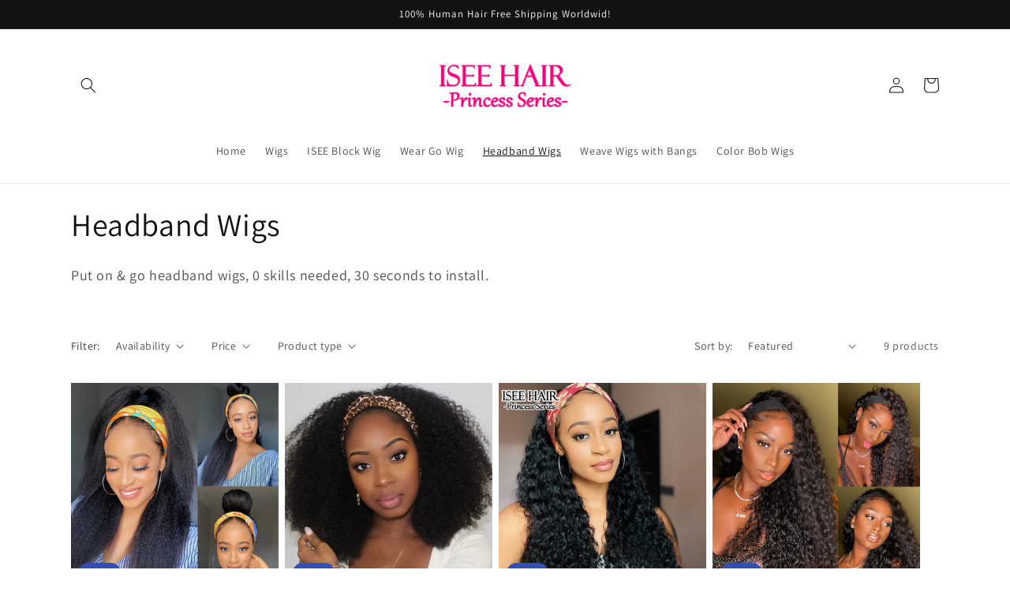

--- FILE ---
content_type: text/html; charset=utf-8
request_url: https://iseehairbeauty.com/collections/headband-wigs
body_size: 21963
content:
<!doctype html>
<html class="no-js" lang="en">
  <head>
    <meta charset="utf-8">
    <meta http-equiv="X-UA-Compatible" content="IE=edge">
    <meta name="viewport" content="width=device-width,initial-scale=1">
    <meta name="theme-color" content="">
    <link rel="canonical" href="https://iseehairbeauty.com/collections/headband-wigs">
    <link rel="preconnect" href="https://cdn.shopify.com" crossorigin>
<!-- Google tag (gtag.js) -->
<script async src="https://www.googletagmanager.com/gtag/js?id=G-SPC8MTFPDR"></script>
<script>
  window.dataLayer = window.dataLayer || [];
  function gtag(){dataLayer.push(arguments);}
  gtag('js', new Date());

  gtag('config', 'G-SPC8MTFPDR');
</script><link rel="preconnect" href="https://fonts.shopifycdn.com" crossorigin><title>
      Headband Wigs
 &ndash; iseehair beauty</title>

    
      <meta name="description" content="Put on &amp;amp; go headband wigs, 0 skills needed, 30 seconds to install.">
    

    

<meta property="og:site_name" content="iseehair beauty">
<meta property="og:url" content="https://iseehairbeauty.com/collections/headband-wigs">
<meta property="og:title" content="Headband Wigs">
<meta property="og:type" content="website">
<meta property="og:description" content="Put on &amp;amp; go headband wigs, 0 skills needed, 30 seconds to install."><meta name="twitter:card" content="summary_large_image">
<meta name="twitter:title" content="Headband Wigs">
<meta name="twitter:description" content="Put on &amp;amp; go headband wigs, 0 skills needed, 30 seconds to install.">


    <script src="//iseehairbeauty.com/cdn/shop/t/3/assets/global.js?v=24850326154503943211658551573" defer="defer"></script>
    <script>window.performance && window.performance.mark && window.performance.mark('shopify.content_for_header.start');</script><meta id="shopify-digital-wallet" name="shopify-digital-wallet" content="/63034720435/digital_wallets/dialog">
<meta name="shopify-checkout-api-token" content="44d7e9f88321e47b469e36b26d268d13">
<meta id="in-context-paypal-metadata" data-shop-id="63034720435" data-venmo-supported="true" data-environment="production" data-locale="en_US" data-paypal-v4="true" data-currency="USD">
<link rel="alternate" type="application/atom+xml" title="Feed" href="/collections/headband-wigs.atom" />
<link rel="alternate" type="application/json+oembed" href="https://iseehairbeauty.com/collections/headband-wigs.oembed">
<script async="async" src="/checkouts/internal/preloads.js?locale=en-US"></script>
<script id="shopify-features" type="application/json">{"accessToken":"44d7e9f88321e47b469e36b26d268d13","betas":["rich-media-storefront-analytics"],"domain":"iseehairbeauty.com","predictiveSearch":true,"shopId":63034720435,"locale":"en"}</script>
<script>var Shopify = Shopify || {};
Shopify.shop = "iseehair-beauty.myshopify.com";
Shopify.locale = "en";
Shopify.currency = {"active":"USD","rate":"1.0"};
Shopify.country = "US";
Shopify.theme = {"name":"Dawn","id":131736830131,"schema_name":"Dawn","schema_version":"6.0.2","theme_store_id":887,"role":"main"};
Shopify.theme.handle = "null";
Shopify.theme.style = {"id":null,"handle":null};
Shopify.cdnHost = "iseehairbeauty.com/cdn";
Shopify.routes = Shopify.routes || {};
Shopify.routes.root = "/";</script>
<script type="module">!function(o){(o.Shopify=o.Shopify||{}).modules=!0}(window);</script>
<script>!function(o){function n(){var o=[];function n(){o.push(Array.prototype.slice.apply(arguments))}return n.q=o,n}var t=o.Shopify=o.Shopify||{};t.loadFeatures=n(),t.autoloadFeatures=n()}(window);</script>
<script id="shop-js-analytics" type="application/json">{"pageType":"collection"}</script>
<script defer="defer" async type="module" src="//iseehairbeauty.com/cdn/shopifycloud/shop-js/modules/v2/client.init-shop-cart-sync_IZsNAliE.en.esm.js"></script>
<script defer="defer" async type="module" src="//iseehairbeauty.com/cdn/shopifycloud/shop-js/modules/v2/chunk.common_0OUaOowp.esm.js"></script>
<script type="module">
  await import("//iseehairbeauty.com/cdn/shopifycloud/shop-js/modules/v2/client.init-shop-cart-sync_IZsNAliE.en.esm.js");
await import("//iseehairbeauty.com/cdn/shopifycloud/shop-js/modules/v2/chunk.common_0OUaOowp.esm.js");

  window.Shopify.SignInWithShop?.initShopCartSync?.({"fedCMEnabled":true,"windoidEnabled":true});

</script>
<script id="__st">var __st={"a":63034720435,"offset":-18000,"reqid":"45e7a552-5008-412f-85fd-c56d091d21c5-1768565155","pageurl":"iseehairbeauty.com\/collections\/headband-wigs","u":"57012bd3d222","p":"collection","rtyp":"collection","rid":292228399283};</script>
<script>window.ShopifyPaypalV4VisibilityTracking = true;</script>
<script id="captcha-bootstrap">!function(){'use strict';const t='contact',e='account',n='new_comment',o=[[t,t],['blogs',n],['comments',n],[t,'customer']],c=[[e,'customer_login'],[e,'guest_login'],[e,'recover_customer_password'],[e,'create_customer']],r=t=>t.map((([t,e])=>`form[action*='/${t}']:not([data-nocaptcha='true']) input[name='form_type'][value='${e}']`)).join(','),a=t=>()=>t?[...document.querySelectorAll(t)].map((t=>t.form)):[];function s(){const t=[...o],e=r(t);return a(e)}const i='password',u='form_key',d=['recaptcha-v3-token','g-recaptcha-response','h-captcha-response',i],f=()=>{try{return window.sessionStorage}catch{return}},m='__shopify_v',_=t=>t.elements[u];function p(t,e,n=!1){try{const o=window.sessionStorage,c=JSON.parse(o.getItem(e)),{data:r}=function(t){const{data:e,action:n}=t;return t[m]||n?{data:e,action:n}:{data:t,action:n}}(c);for(const[e,n]of Object.entries(r))t.elements[e]&&(t.elements[e].value=n);n&&o.removeItem(e)}catch(o){console.error('form repopulation failed',{error:o})}}const l='form_type',E='cptcha';function T(t){t.dataset[E]=!0}const w=window,h=w.document,L='Shopify',v='ce_forms',y='captcha';let A=!1;((t,e)=>{const n=(g='f06e6c50-85a8-45c8-87d0-21a2b65856fe',I='https://cdn.shopify.com/shopifycloud/storefront-forms-hcaptcha/ce_storefront_forms_captcha_hcaptcha.v1.5.2.iife.js',D={infoText:'Protected by hCaptcha',privacyText:'Privacy',termsText:'Terms'},(t,e,n)=>{const o=w[L][v],c=o.bindForm;if(c)return c(t,g,e,D).then(n);var r;o.q.push([[t,g,e,D],n]),r=I,A||(h.body.append(Object.assign(h.createElement('script'),{id:'captcha-provider',async:!0,src:r})),A=!0)});var g,I,D;w[L]=w[L]||{},w[L][v]=w[L][v]||{},w[L][v].q=[],w[L][y]=w[L][y]||{},w[L][y].protect=function(t,e){n(t,void 0,e),T(t)},Object.freeze(w[L][y]),function(t,e,n,w,h,L){const[v,y,A,g]=function(t,e,n){const i=e?o:[],u=t?c:[],d=[...i,...u],f=r(d),m=r(i),_=r(d.filter((([t,e])=>n.includes(e))));return[a(f),a(m),a(_),s()]}(w,h,L),I=t=>{const e=t.target;return e instanceof HTMLFormElement?e:e&&e.form},D=t=>v().includes(t);t.addEventListener('submit',(t=>{const e=I(t);if(!e)return;const n=D(e)&&!e.dataset.hcaptchaBound&&!e.dataset.recaptchaBound,o=_(e),c=g().includes(e)&&(!o||!o.value);(n||c)&&t.preventDefault(),c&&!n&&(function(t){try{if(!f())return;!function(t){const e=f();if(!e)return;const n=_(t);if(!n)return;const o=n.value;o&&e.removeItem(o)}(t);const e=Array.from(Array(32),(()=>Math.random().toString(36)[2])).join('');!function(t,e){_(t)||t.append(Object.assign(document.createElement('input'),{type:'hidden',name:u})),t.elements[u].value=e}(t,e),function(t,e){const n=f();if(!n)return;const o=[...t.querySelectorAll(`input[type='${i}']`)].map((({name:t})=>t)),c=[...d,...o],r={};for(const[a,s]of new FormData(t).entries())c.includes(a)||(r[a]=s);n.setItem(e,JSON.stringify({[m]:1,action:t.action,data:r}))}(t,e)}catch(e){console.error('failed to persist form',e)}}(e),e.submit())}));const S=(t,e)=>{t&&!t.dataset[E]&&(n(t,e.some((e=>e===t))),T(t))};for(const o of['focusin','change'])t.addEventListener(o,(t=>{const e=I(t);D(e)&&S(e,y())}));const B=e.get('form_key'),M=e.get(l),P=B&&M;t.addEventListener('DOMContentLoaded',(()=>{const t=y();if(P)for(const e of t)e.elements[l].value===M&&p(e,B);[...new Set([...A(),...v().filter((t=>'true'===t.dataset.shopifyCaptcha))])].forEach((e=>S(e,t)))}))}(h,new URLSearchParams(w.location.search),n,t,e,['guest_login'])})(!0,!0)}();</script>
<script integrity="sha256-4kQ18oKyAcykRKYeNunJcIwy7WH5gtpwJnB7kiuLZ1E=" data-source-attribution="shopify.loadfeatures" defer="defer" src="//iseehairbeauty.com/cdn/shopifycloud/storefront/assets/storefront/load_feature-a0a9edcb.js" crossorigin="anonymous"></script>
<script data-source-attribution="shopify.dynamic_checkout.dynamic.init">var Shopify=Shopify||{};Shopify.PaymentButton=Shopify.PaymentButton||{isStorefrontPortableWallets:!0,init:function(){window.Shopify.PaymentButton.init=function(){};var t=document.createElement("script");t.src="https://iseehairbeauty.com/cdn/shopifycloud/portable-wallets/latest/portable-wallets.en.js",t.type="module",document.head.appendChild(t)}};
</script>
<script data-source-attribution="shopify.dynamic_checkout.buyer_consent">
  function portableWalletsHideBuyerConsent(e){var t=document.getElementById("shopify-buyer-consent"),n=document.getElementById("shopify-subscription-policy-button");t&&n&&(t.classList.add("hidden"),t.setAttribute("aria-hidden","true"),n.removeEventListener("click",e))}function portableWalletsShowBuyerConsent(e){var t=document.getElementById("shopify-buyer-consent"),n=document.getElementById("shopify-subscription-policy-button");t&&n&&(t.classList.remove("hidden"),t.removeAttribute("aria-hidden"),n.addEventListener("click",e))}window.Shopify?.PaymentButton&&(window.Shopify.PaymentButton.hideBuyerConsent=portableWalletsHideBuyerConsent,window.Shopify.PaymentButton.showBuyerConsent=portableWalletsShowBuyerConsent);
</script>
<script data-source-attribution="shopify.dynamic_checkout.cart.bootstrap">document.addEventListener("DOMContentLoaded",(function(){function t(){return document.querySelector("shopify-accelerated-checkout-cart, shopify-accelerated-checkout")}if(t())Shopify.PaymentButton.init();else{new MutationObserver((function(e,n){t()&&(Shopify.PaymentButton.init(),n.disconnect())})).observe(document.body,{childList:!0,subtree:!0})}}));
</script>
<link id="shopify-accelerated-checkout-styles" rel="stylesheet" media="screen" href="https://iseehairbeauty.com/cdn/shopifycloud/portable-wallets/latest/accelerated-checkout-backwards-compat.css" crossorigin="anonymous">
<style id="shopify-accelerated-checkout-cart">
        #shopify-buyer-consent {
  margin-top: 1em;
  display: inline-block;
  width: 100%;
}

#shopify-buyer-consent.hidden {
  display: none;
}

#shopify-subscription-policy-button {
  background: none;
  border: none;
  padding: 0;
  text-decoration: underline;
  font-size: inherit;
  cursor: pointer;
}

#shopify-subscription-policy-button::before {
  box-shadow: none;
}

      </style>
<script id="sections-script" data-sections="header,footer" defer="defer" src="//iseehairbeauty.com/cdn/shop/t/3/compiled_assets/scripts.js?80"></script>
<script>window.performance && window.performance.mark && window.performance.mark('shopify.content_for_header.end');</script>


    <style data-shopify>
      @font-face {
  font-family: Assistant;
  font-weight: 400;
  font-style: normal;
  font-display: swap;
  src: url("//iseehairbeauty.com/cdn/fonts/assistant/assistant_n4.9120912a469cad1cc292572851508ca49d12e768.woff2") format("woff2"),
       url("//iseehairbeauty.com/cdn/fonts/assistant/assistant_n4.6e9875ce64e0fefcd3f4446b7ec9036b3ddd2985.woff") format("woff");
}

      @font-face {
  font-family: Assistant;
  font-weight: 700;
  font-style: normal;
  font-display: swap;
  src: url("//iseehairbeauty.com/cdn/fonts/assistant/assistant_n7.bf44452348ec8b8efa3aa3068825305886b1c83c.woff2") format("woff2"),
       url("//iseehairbeauty.com/cdn/fonts/assistant/assistant_n7.0c887fee83f6b3bda822f1150b912c72da0f7b64.woff") format("woff");
}

      
      
      @font-face {
  font-family: Assistant;
  font-weight: 400;
  font-style: normal;
  font-display: swap;
  src: url("//iseehairbeauty.com/cdn/fonts/assistant/assistant_n4.9120912a469cad1cc292572851508ca49d12e768.woff2") format("woff2"),
       url("//iseehairbeauty.com/cdn/fonts/assistant/assistant_n4.6e9875ce64e0fefcd3f4446b7ec9036b3ddd2985.woff") format("woff");
}


      :root {
        --font-body-family: Assistant, sans-serif;
        --font-body-style: normal;
        --font-body-weight: 400;
        --font-body-weight-bold: 700;

        --font-heading-family: Assistant, sans-serif;
        --font-heading-style: normal;
        --font-heading-weight: 400;

        --font-body-scale: 1.0;
        --font-heading-scale: 1.0;

        --color-base-text: 18, 18, 18;
        --color-shadow: 18, 18, 18;
        --color-base-background-1: 255, 255, 255;
        --color-base-background-2: 243, 243, 243;
        --color-base-solid-button-labels: 255, 255, 255;
        --color-base-outline-button-labels: 18, 18, 18;
        --color-base-accent-1: 18, 18, 18;
        --color-base-accent-2: 51, 79, 180;
        --payment-terms-background-color: #ffffff;

        --gradient-base-background-1: #ffffff;
        --gradient-base-background-2: #f3f3f3;
        --gradient-base-accent-1: #121212;
        --gradient-base-accent-2: #334fb4;

        --media-padding: px;
        --media-border-opacity: 0.05;
        --media-border-width: 1px;
        --media-radius: 0px;
        --media-shadow-opacity: 0.0;
        --media-shadow-horizontal-offset: 0px;
        --media-shadow-vertical-offset: 4px;
        --media-shadow-blur-radius: 5px;
        --media-shadow-visible: 0;

        --page-width: 120rem;
        --page-width-margin: 0rem;

        --card-image-padding: 0.0rem;
        --card-corner-radius: 0.0rem;
        --card-text-alignment: left;
        --card-border-width: 0.0rem;
        --card-border-opacity: 0.1;
        --card-shadow-opacity: 0.0;
        --card-shadow-visible: 0;
        --card-shadow-horizontal-offset: 0.0rem;
        --card-shadow-vertical-offset: 0.4rem;
        --card-shadow-blur-radius: 0.5rem;

        --badge-corner-radius: 4.0rem;

        --popup-border-width: 1px;
        --popup-border-opacity: 0.1;
        --popup-corner-radius: 0px;
        --popup-shadow-opacity: 0.0;
        --popup-shadow-horizontal-offset: 0px;
        --popup-shadow-vertical-offset: 4px;
        --popup-shadow-blur-radius: 5px;

        --drawer-border-width: 1px;
        --drawer-border-opacity: 0.1;
        --drawer-shadow-opacity: 0.0;
        --drawer-shadow-horizontal-offset: 0px;
        --drawer-shadow-vertical-offset: 4px;
        --drawer-shadow-blur-radius: 5px;

        --spacing-sections-desktop: 0px;
        --spacing-sections-mobile: 0px;

        --grid-desktop-vertical-spacing: 8px;
        --grid-desktop-horizontal-spacing: 8px;
        --grid-mobile-vertical-spacing: 4px;
        --grid-mobile-horizontal-spacing: 4px;

        --text-boxes-border-opacity: 0.1;
        --text-boxes-border-width: 0px;
        --text-boxes-radius: 0px;
        --text-boxes-shadow-opacity: 0.0;
        --text-boxes-shadow-visible: 0;
        --text-boxes-shadow-horizontal-offset: 0px;
        --text-boxes-shadow-vertical-offset: 4px;
        --text-boxes-shadow-blur-radius: 5px;

        --buttons-radius: 0px;
        --buttons-radius-outset: 0px;
        --buttons-border-width: 1px;
        --buttons-border-opacity: 1.0;
        --buttons-shadow-opacity: 0.0;
        --buttons-shadow-visible: 0;
        --buttons-shadow-horizontal-offset: 0px;
        --buttons-shadow-vertical-offset: 4px;
        --buttons-shadow-blur-radius: 5px;
        --buttons-border-offset: 0px;

        --inputs-radius: 0px;
        --inputs-border-width: 1px;
        --inputs-border-opacity: 0.55;
        --inputs-shadow-opacity: 0.0;
        --inputs-shadow-horizontal-offset: 0px;
        --inputs-margin-offset: 0px;
        --inputs-shadow-vertical-offset: 4px;
        --inputs-shadow-blur-radius: 5px;
        --inputs-radius-outset: 0px;

        --variant-pills-radius: 40px;
        --variant-pills-border-width: 1px;
        --variant-pills-border-opacity: 0.55;
        --variant-pills-shadow-opacity: 0.0;
        --variant-pills-shadow-horizontal-offset: 0px;
        --variant-pills-shadow-vertical-offset: 4px;
        --variant-pills-shadow-blur-radius: 5px;
      }

      *,
      *::before,
      *::after {
        box-sizing: inherit;
      }

      html {
        box-sizing: border-box;
        font-size: calc(var(--font-body-scale) * 62.5%);
        height: 100%;
      }

      body {
        display: grid;
        grid-template-rows: auto auto 1fr auto;
        grid-template-columns: 100%;
        min-height: 100%;
        margin: 0;
        font-size: 1.5rem;
        letter-spacing: 0.06rem;
        line-height: calc(1 + 0.8 / var(--font-body-scale));
        font-family: var(--font-body-family);
        font-style: var(--font-body-style);
        font-weight: var(--font-body-weight);
      }

      @media screen and (min-width: 750px) {
        body {
          font-size: 1.6rem;
        }
      }
    </style>

    <link href="//iseehairbeauty.com/cdn/shop/t/3/assets/base.css?v=19666067365360246481658551574" rel="stylesheet" type="text/css" media="all" />
<link rel="preload" as="font" href="//iseehairbeauty.com/cdn/fonts/assistant/assistant_n4.9120912a469cad1cc292572851508ca49d12e768.woff2" type="font/woff2" crossorigin><link rel="preload" as="font" href="//iseehairbeauty.com/cdn/fonts/assistant/assistant_n4.9120912a469cad1cc292572851508ca49d12e768.woff2" type="font/woff2" crossorigin><link rel="stylesheet" href="//iseehairbeauty.com/cdn/shop/t/3/assets/component-predictive-search.css?v=165644661289088488651658551572" media="print" onload="this.media='all'"><script>document.documentElement.className = document.documentElement.className.replace('no-js', 'js');
    if (Shopify.designMode) {
      document.documentElement.classList.add('shopify-design-mode');
    }
    </script>
  <link href="https://monorail-edge.shopifysvc.com" rel="dns-prefetch">
<script>(function(){if ("sendBeacon" in navigator && "performance" in window) {try {var session_token_from_headers = performance.getEntriesByType('navigation')[0].serverTiming.find(x => x.name == '_s').description;} catch {var session_token_from_headers = undefined;}var session_cookie_matches = document.cookie.match(/_shopify_s=([^;]*)/);var session_token_from_cookie = session_cookie_matches && session_cookie_matches.length === 2 ? session_cookie_matches[1] : "";var session_token = session_token_from_headers || session_token_from_cookie || "";function handle_abandonment_event(e) {var entries = performance.getEntries().filter(function(entry) {return /monorail-edge.shopifysvc.com/.test(entry.name);});if (!window.abandonment_tracked && entries.length === 0) {window.abandonment_tracked = true;var currentMs = Date.now();var navigation_start = performance.timing.navigationStart;var payload = {shop_id: 63034720435,url: window.location.href,navigation_start,duration: currentMs - navigation_start,session_token,page_type: "collection"};window.navigator.sendBeacon("https://monorail-edge.shopifysvc.com/v1/produce", JSON.stringify({schema_id: "online_store_buyer_site_abandonment/1.1",payload: payload,metadata: {event_created_at_ms: currentMs,event_sent_at_ms: currentMs}}));}}window.addEventListener('pagehide', handle_abandonment_event);}}());</script>
<script id="web-pixels-manager-setup">(function e(e,d,r,n,o){if(void 0===o&&(o={}),!Boolean(null===(a=null===(i=window.Shopify)||void 0===i?void 0:i.analytics)||void 0===a?void 0:a.replayQueue)){var i,a;window.Shopify=window.Shopify||{};var t=window.Shopify;t.analytics=t.analytics||{};var s=t.analytics;s.replayQueue=[],s.publish=function(e,d,r){return s.replayQueue.push([e,d,r]),!0};try{self.performance.mark("wpm:start")}catch(e){}var l=function(){var e={modern:/Edge?\/(1{2}[4-9]|1[2-9]\d|[2-9]\d{2}|\d{4,})\.\d+(\.\d+|)|Firefox\/(1{2}[4-9]|1[2-9]\d|[2-9]\d{2}|\d{4,})\.\d+(\.\d+|)|Chrom(ium|e)\/(9{2}|\d{3,})\.\d+(\.\d+|)|(Maci|X1{2}).+ Version\/(15\.\d+|(1[6-9]|[2-9]\d|\d{3,})\.\d+)([,.]\d+|)( \(\w+\)|)( Mobile\/\w+|) Safari\/|Chrome.+OPR\/(9{2}|\d{3,})\.\d+\.\d+|(CPU[ +]OS|iPhone[ +]OS|CPU[ +]iPhone|CPU IPhone OS|CPU iPad OS)[ +]+(15[._]\d+|(1[6-9]|[2-9]\d|\d{3,})[._]\d+)([._]\d+|)|Android:?[ /-](13[3-9]|1[4-9]\d|[2-9]\d{2}|\d{4,})(\.\d+|)(\.\d+|)|Android.+Firefox\/(13[5-9]|1[4-9]\d|[2-9]\d{2}|\d{4,})\.\d+(\.\d+|)|Android.+Chrom(ium|e)\/(13[3-9]|1[4-9]\d|[2-9]\d{2}|\d{4,})\.\d+(\.\d+|)|SamsungBrowser\/([2-9]\d|\d{3,})\.\d+/,legacy:/Edge?\/(1[6-9]|[2-9]\d|\d{3,})\.\d+(\.\d+|)|Firefox\/(5[4-9]|[6-9]\d|\d{3,})\.\d+(\.\d+|)|Chrom(ium|e)\/(5[1-9]|[6-9]\d|\d{3,})\.\d+(\.\d+|)([\d.]+$|.*Safari\/(?![\d.]+ Edge\/[\d.]+$))|(Maci|X1{2}).+ Version\/(10\.\d+|(1[1-9]|[2-9]\d|\d{3,})\.\d+)([,.]\d+|)( \(\w+\)|)( Mobile\/\w+|) Safari\/|Chrome.+OPR\/(3[89]|[4-9]\d|\d{3,})\.\d+\.\d+|(CPU[ +]OS|iPhone[ +]OS|CPU[ +]iPhone|CPU IPhone OS|CPU iPad OS)[ +]+(10[._]\d+|(1[1-9]|[2-9]\d|\d{3,})[._]\d+)([._]\d+|)|Android:?[ /-](13[3-9]|1[4-9]\d|[2-9]\d{2}|\d{4,})(\.\d+|)(\.\d+|)|Mobile Safari.+OPR\/([89]\d|\d{3,})\.\d+\.\d+|Android.+Firefox\/(13[5-9]|1[4-9]\d|[2-9]\d{2}|\d{4,})\.\d+(\.\d+|)|Android.+Chrom(ium|e)\/(13[3-9]|1[4-9]\d|[2-9]\d{2}|\d{4,})\.\d+(\.\d+|)|Android.+(UC? ?Browser|UCWEB|U3)[ /]?(15\.([5-9]|\d{2,})|(1[6-9]|[2-9]\d|\d{3,})\.\d+)\.\d+|SamsungBrowser\/(5\.\d+|([6-9]|\d{2,})\.\d+)|Android.+MQ{2}Browser\/(14(\.(9|\d{2,})|)|(1[5-9]|[2-9]\d|\d{3,})(\.\d+|))(\.\d+|)|K[Aa][Ii]OS\/(3\.\d+|([4-9]|\d{2,})\.\d+)(\.\d+|)/},d=e.modern,r=e.legacy,n=navigator.userAgent;return n.match(d)?"modern":n.match(r)?"legacy":"unknown"}(),u="modern"===l?"modern":"legacy",c=(null!=n?n:{modern:"",legacy:""})[u],f=function(e){return[e.baseUrl,"/wpm","/b",e.hashVersion,"modern"===e.buildTarget?"m":"l",".js"].join("")}({baseUrl:d,hashVersion:r,buildTarget:u}),m=function(e){var d=e.version,r=e.bundleTarget,n=e.surface,o=e.pageUrl,i=e.monorailEndpoint;return{emit:function(e){var a=e.status,t=e.errorMsg,s=(new Date).getTime(),l=JSON.stringify({metadata:{event_sent_at_ms:s},events:[{schema_id:"web_pixels_manager_load/3.1",payload:{version:d,bundle_target:r,page_url:o,status:a,surface:n,error_msg:t},metadata:{event_created_at_ms:s}}]});if(!i)return console&&console.warn&&console.warn("[Web Pixels Manager] No Monorail endpoint provided, skipping logging."),!1;try{return self.navigator.sendBeacon.bind(self.navigator)(i,l)}catch(e){}var u=new XMLHttpRequest;try{return u.open("POST",i,!0),u.setRequestHeader("Content-Type","text/plain"),u.send(l),!0}catch(e){return console&&console.warn&&console.warn("[Web Pixels Manager] Got an unhandled error while logging to Monorail."),!1}}}}({version:r,bundleTarget:l,surface:e.surface,pageUrl:self.location.href,monorailEndpoint:e.monorailEndpoint});try{o.browserTarget=l,function(e){var d=e.src,r=e.async,n=void 0===r||r,o=e.onload,i=e.onerror,a=e.sri,t=e.scriptDataAttributes,s=void 0===t?{}:t,l=document.createElement("script"),u=document.querySelector("head"),c=document.querySelector("body");if(l.async=n,l.src=d,a&&(l.integrity=a,l.crossOrigin="anonymous"),s)for(var f in s)if(Object.prototype.hasOwnProperty.call(s,f))try{l.dataset[f]=s[f]}catch(e){}if(o&&l.addEventListener("load",o),i&&l.addEventListener("error",i),u)u.appendChild(l);else{if(!c)throw new Error("Did not find a head or body element to append the script");c.appendChild(l)}}({src:f,async:!0,onload:function(){if(!function(){var e,d;return Boolean(null===(d=null===(e=window.Shopify)||void 0===e?void 0:e.analytics)||void 0===d?void 0:d.initialized)}()){var d=window.webPixelsManager.init(e)||void 0;if(d){var r=window.Shopify.analytics;r.replayQueue.forEach((function(e){var r=e[0],n=e[1],o=e[2];d.publishCustomEvent(r,n,o)})),r.replayQueue=[],r.publish=d.publishCustomEvent,r.visitor=d.visitor,r.initialized=!0}}},onerror:function(){return m.emit({status:"failed",errorMsg:"".concat(f," has failed to load")})},sri:function(e){var d=/^sha384-[A-Za-z0-9+/=]+$/;return"string"==typeof e&&d.test(e)}(c)?c:"",scriptDataAttributes:o}),m.emit({status:"loading"})}catch(e){m.emit({status:"failed",errorMsg:(null==e?void 0:e.message)||"Unknown error"})}}})({shopId: 63034720435,storefrontBaseUrl: "https://iseehairbeauty.com",extensionsBaseUrl: "https://extensions.shopifycdn.com/cdn/shopifycloud/web-pixels-manager",monorailEndpoint: "https://monorail-edge.shopifysvc.com/unstable/produce_batch",surface: "storefront-renderer",enabledBetaFlags: ["2dca8a86"],webPixelsConfigList: [{"id":"shopify-app-pixel","configuration":"{}","eventPayloadVersion":"v1","runtimeContext":"STRICT","scriptVersion":"0450","apiClientId":"shopify-pixel","type":"APP","privacyPurposes":["ANALYTICS","MARKETING"]},{"id":"shopify-custom-pixel","eventPayloadVersion":"v1","runtimeContext":"LAX","scriptVersion":"0450","apiClientId":"shopify-pixel","type":"CUSTOM","privacyPurposes":["ANALYTICS","MARKETING"]}],isMerchantRequest: false,initData: {"shop":{"name":"iseehair beauty","paymentSettings":{"currencyCode":"USD"},"myshopifyDomain":"iseehair-beauty.myshopify.com","countryCode":"US","storefrontUrl":"https:\/\/iseehairbeauty.com"},"customer":null,"cart":null,"checkout":null,"productVariants":[],"purchasingCompany":null},},"https://iseehairbeauty.com/cdn","fcfee988w5aeb613cpc8e4bc33m6693e112",{"modern":"","legacy":""},{"shopId":"63034720435","storefrontBaseUrl":"https:\/\/iseehairbeauty.com","extensionBaseUrl":"https:\/\/extensions.shopifycdn.com\/cdn\/shopifycloud\/web-pixels-manager","surface":"storefront-renderer","enabledBetaFlags":"[\"2dca8a86\"]","isMerchantRequest":"false","hashVersion":"fcfee988w5aeb613cpc8e4bc33m6693e112","publish":"custom","events":"[[\"page_viewed\",{}],[\"collection_viewed\",{\"collection\":{\"id\":\"292228399283\",\"title\":\"Headband Wigs\",\"productVariants\":[{\"price\":{\"amount\":116.2,\"currencyCode\":\"USD\"},\"product\":{\"title\":\"Yaki Straight Headband Wig Human Hair Glueless Kinky Straight Natural Wig | ISEE HAIR\",\"vendor\":\"iseehair beauty\",\"id\":\"7211437097139\",\"untranslatedTitle\":\"Yaki Straight Headband Wig Human Hair Glueless Kinky Straight Natural Wig | ISEE HAIR\",\"url\":\"\/products\/kinky-straight-headband-wig-100-human-hair-glueless-wig-natural-curls-isee-hair\",\"type\":\"\"},\"id\":\"41836434030771\",\"image\":{\"src\":\"\/\/iseehairbeauty.com\/cdn\/shop\/products\/yaki_7.jpg?v=1666185435\"},\"sku\":\"Headband Yaki Wig-18inch-Mongolian\",\"title\":\"18inch\",\"untranslatedTitle\":\"18inch\"},{\"price\":{\"amount\":112.7,\"currencyCode\":\"USD\"},\"product\":{\"title\":\"Afro Kinky Curly Headband Wig Unprocessed Human Hair Glueless Wig Natural Curls | ISEE HAIR\",\"vendor\":\"iseehair beauty\",\"id\":\"7211437064371\",\"untranslatedTitle\":\"Afro Kinky Curly Headband Wig Unprocessed Human Hair Glueless Wig Natural Curls | ISEE HAIR\",\"url\":\"\/products\/afro-kinky-curly-headband-wig-100-human-hair-glueless-wig-natural-curls-isee-hair\",\"type\":\"headband wig\"},\"id\":\"41836433735859\",\"image\":{\"src\":\"\/\/iseehairbeauty.com\/cdn\/shop\/products\/800_3.jpg?v=1666063494\"},\"sku\":\"Headband Afro Wig-18inch-Mongolian\",\"title\":\"18inch\",\"untranslatedTitle\":\"18inch\"},{\"price\":{\"amount\":112.7,\"currencyCode\":\"USD\"},\"product\":{\"title\":\"Deep Curly Headband Wig Human Hair Glueless Wig | ISEE HAIR\",\"vendor\":\"iseehair beauty\",\"id\":\"7211437031603\",\"untranslatedTitle\":\"Deep Curly Headband Wig Human Hair Glueless Wig | ISEE HAIR\",\"url\":\"\/products\/deep-curly-headband-wig-human-hair-glueless-wig-isee-hair\",\"type\":\"\"},\"id\":\"41836433440947\",\"image\":{\"src\":\"\/\/iseehairbeauty.com\/cdn\/shop\/products\/b.jpg?v=1658743404\"},\"sku\":\"Headband DW Wig-18inch-Mongolian\",\"title\":\"18inch\",\"untranslatedTitle\":\"18inch\"},{\"price\":{\"amount\":112.7,\"currencyCode\":\"USD\"},\"product\":{\"title\":\"Water Wave Headband Wig Human Hair Glueless Wig | ISEE HAIR\",\"vendor\":\"iseehair beauty\",\"id\":\"7211436998835\",\"untranslatedTitle\":\"Water Wave Headband Wig Human Hair Glueless Wig | ISEE HAIR\",\"url\":\"\/products\/water-wave-headband-wig-human-hair-glueless-wig-isee-hair\",\"type\":\"\"},\"id\":\"41836433113267\",\"image\":{\"src\":\"\/\/iseehairbeauty.com\/cdn\/shop\/products\/waterwaveheadbandsacrfwig.jpg?v=1666185144\"},\"sku\":\"Headband WW Wig-18inch-Mongolian\",\"title\":\"18inch\",\"untranslatedTitle\":\"18inch\"},{\"price\":{\"amount\":105.7,\"currencyCode\":\"USD\"},\"product\":{\"title\":\"Straight Headband Wig Unprocessed Human Hair Glueless Wig | ISEE HAIR\",\"vendor\":\"iseehair beauty\",\"id\":\"7211414028467\",\"untranslatedTitle\":\"Straight Headband Wig Unprocessed Human Hair Glueless Wig | ISEE HAIR\",\"url\":\"\/products\/straight-headband-wig-human-hair-glueless-wig-isee-hair\",\"type\":\"headband wig\"},\"id\":\"41836432752819\",\"image\":{\"src\":\"\/\/iseehairbeauty.com\/cdn\/shop\/products\/myfirstwig_com_118353508_642158229745492_5411737905797846960_n_wps.jpg?v=1666184488\"},\"sku\":\"Headband ST Wig-18inch-Brazilian\",\"title\":\"18inch\",\"untranslatedTitle\":\"18inch\"},{\"price\":{\"amount\":105.7,\"currencyCode\":\"USD\"},\"product\":{\"title\":\"Body Wave Headband Wig Human Hair Glueless Wig | ISEE HAIR\",\"vendor\":\"iseehair beauty\",\"id\":\"7211413995699\",\"untranslatedTitle\":\"Body Wave Headband Wig Human Hair Glueless Wig | ISEE HAIR\",\"url\":\"\/products\/body-wave-headband-wig-human-hair-glueless-wig-isee-hair\",\"type\":\"\"},\"id\":\"41836432425139\",\"image\":{\"src\":\"\/\/iseehairbeauty.com\/cdn\/shop\/products\/800-3.jpg?v=1666158679\"},\"sku\":\"Headband BW Wig-18inch-Brazilian\",\"title\":\"18inch\",\"untranslatedTitle\":\"18inch\"},{\"price\":{\"amount\":112.7,\"currencyCode\":\"USD\"},\"product\":{\"title\":\"Kinky Curly Headband Wig Human Hair Glueless Wig | ISEE HAIR\",\"vendor\":\"iseehair beauty\",\"id\":\"7211413962931\",\"untranslatedTitle\":\"Kinky Curly Headband Wig Human Hair Glueless Wig | ISEE HAIR\",\"url\":\"\/products\/kinky-curly-headband-wig-human-hair-glueless-wig-isee-hair\",\"type\":\"\"},\"id\":\"41836431933619\",\"image\":{\"src\":\"\/\/iseehairbeauty.com\/cdn\/shop\/products\/msnaturallymary_91796682_2541770826034945_2023326398411178309_n.jpg?v=1666183334\"},\"sku\":\"Headband KC Wig-18inch-Mongolian\",\"title\":\"18inch\",\"untranslatedTitle\":\"18inch\"},{\"price\":{\"amount\":71.4,\"currencyCode\":\"USD\"},\"product\":{\"title\":\"Headband Bob Kinky Curly Human Hair Wig, Beginner Friendly Glueless Wig | ISEE HAIR\",\"vendor\":\"iseehair beauty\",\"id\":\"7211413897395\",\"untranslatedTitle\":\"Headband Bob Kinky Curly Human Hair Wig, Beginner Friendly Glueless Wig | ISEE HAIR\",\"url\":\"\/products\/headband-bob-kinky-curly-human-hair-wig-beginner-friendly-glueless-wig-isee-hair\",\"type\":\"\"},\"id\":\"41836224643251\",\"image\":{\"src\":\"\/\/iseehairbeauty.com\/cdn\/shop\/products\/xsy_curly_headband_wig_wet_and_wavy_headband_wigs_human_hair_150_density_deep_wave_headband_wigs_for_black_women_natural_color_12_inch_12_inch_pack.jpg?v=1666177887\"},\"sku\":\"Headband KC Bob-8inch-Mongolian\",\"title\":\"8inch \/ Mongolian\",\"untranslatedTitle\":\"8inch \/ Mongolian\"},{\"price\":{\"amount\":64.0,\"currencyCode\":\"USD\"},\"product\":{\"title\":\"Headband Bob Straight Human Hair Wig, Beginner Friendly Glueless Wig | ISEE HAIR\",\"vendor\":\"iseehair beauty\",\"id\":\"7211337842867\",\"untranslatedTitle\":\"Headband Bob Straight Human Hair Wig, Beginner Friendly Glueless Wig | ISEE HAIR\",\"url\":\"\/products\/headband-bob-straight-human-hair-wig-beginner-friendly-glueless-wig-isee-hair\",\"type\":\"\"},\"id\":\"41835892474035\",\"image\":{\"src\":\"\/\/iseehairbeauty.com\/cdn\/shop\/products\/st2.jpg?v=1666178162\"},\"sku\":\"Headband ST Bob-8inch-Mongolian\",\"title\":\"8inch \/ Mongolian\",\"untranslatedTitle\":\"8inch \/ Mongolian\"}]}}]]"});</script><script>
  window.ShopifyAnalytics = window.ShopifyAnalytics || {};
  window.ShopifyAnalytics.meta = window.ShopifyAnalytics.meta || {};
  window.ShopifyAnalytics.meta.currency = 'USD';
  var meta = {"products":[{"id":7211437097139,"gid":"gid:\/\/shopify\/Product\/7211437097139","vendor":"iseehair beauty","type":"","handle":"kinky-straight-headband-wig-100-human-hair-glueless-wig-natural-curls-isee-hair","variants":[{"id":41836434030771,"price":11620,"name":"Yaki Straight Headband Wig Human Hair Glueless Kinky Straight Natural Wig | ISEE HAIR - 18inch","public_title":"18inch","sku":"Headband Yaki Wig-18inch-Mongolian"},{"id":41836434063539,"price":12740,"name":"Yaki Straight Headband Wig Human Hair Glueless Kinky Straight Natural Wig | ISEE HAIR - 20inch","public_title":"20inch","sku":"Headband Yaki Wig-20inch-Mongolian"},{"id":41836434096307,"price":14490,"name":"Yaki Straight Headband Wig Human Hair Glueless Kinky Straight Natural Wig | ISEE HAIR - 22inch","public_title":"22inch","sku":"Headband Yaki Wig-22inch-Mongolian"},{"id":41836434129075,"price":17010,"name":"Yaki Straight Headband Wig Human Hair Glueless Kinky Straight Natural Wig | ISEE HAIR - 24inch","public_title":"24inch","sku":"Headband Yaki Wig-24inch-Mongolian"},{"id":41836434161843,"price":19600,"name":"Yaki Straight Headband Wig Human Hair Glueless Kinky Straight Natural Wig | ISEE HAIR - 26inch","public_title":"26inch","sku":"Headband Yaki Wig-26inch-Mongolian"},{"id":41836434194611,"price":21770,"name":"Yaki Straight Headband Wig Human Hair Glueless Kinky Straight Natural Wig | ISEE HAIR - 28inch","public_title":"28inch","sku":"Headband Yaki Wig-28inch-Mongolian"},{"id":41836434227379,"price":24010,"name":"Yaki Straight Headband Wig Human Hair Glueless Kinky Straight Natural Wig | ISEE HAIR - 30inch","public_title":"30inch","sku":"Headband Yaki Wig-30inch-Mongolian"}],"remote":false},{"id":7211437064371,"gid":"gid:\/\/shopify\/Product\/7211437064371","vendor":"iseehair beauty","type":"headband wig","handle":"afro-kinky-curly-headband-wig-100-human-hair-glueless-wig-natural-curls-isee-hair","variants":[{"id":41836433735859,"price":11270,"name":"Afro Kinky Curly Headband Wig Unprocessed Human Hair Glueless Wig Natural Curls | ISEE HAIR - 18inch","public_title":"18inch","sku":"Headband Afro Wig-18inch-Mongolian"},{"id":41836433768627,"price":12390,"name":"Afro Kinky Curly Headband Wig Unprocessed Human Hair Glueless Wig Natural Curls | ISEE HAIR - 20inch","public_title":"20inch","sku":"Headband Afro Wig-20inch-Mongolian"},{"id":41836433801395,"price":14140,"name":"Afro Kinky Curly Headband Wig Unprocessed Human Hair Glueless Wig Natural Curls | ISEE HAIR - 22inch","public_title":"22inch","sku":"Headband Afro Wig-22inch-Mongolian"},{"id":41836433834163,"price":16660,"name":"Afro Kinky Curly Headband Wig Unprocessed Human Hair Glueless Wig Natural Curls | ISEE HAIR - 24inch","public_title":"24inch","sku":"Headband Afro Wig-24inch-Mongolian"},{"id":41836433866931,"price":19250,"name":"Afro Kinky Curly Headband Wig Unprocessed Human Hair Glueless Wig Natural Curls | ISEE HAIR - 26inch","public_title":"26inch","sku":"Headband Afro Wig-26inch-Mongolian"},{"id":41836433899699,"price":21420,"name":"Afro Kinky Curly Headband Wig Unprocessed Human Hair Glueless Wig Natural Curls | ISEE HAIR - 28inch","public_title":"28inch","sku":"Headband Afro Wig-28inch-Mongolian"},{"id":41836433932467,"price":23660,"name":"Afro Kinky Curly Headband Wig Unprocessed Human Hair Glueless Wig Natural Curls | ISEE HAIR - 30inch","public_title":"30inch","sku":"Headband Afro Wig-30inch-Mongolian"}],"remote":false},{"id":7211437031603,"gid":"gid:\/\/shopify\/Product\/7211437031603","vendor":"iseehair beauty","type":"","handle":"deep-curly-headband-wig-human-hair-glueless-wig-isee-hair","variants":[{"id":41836433440947,"price":11270,"name":"Deep Curly Headband Wig Human Hair Glueless Wig | ISEE HAIR - 18inch","public_title":"18inch","sku":"Headband DW Wig-18inch-Mongolian"},{"id":41836433473715,"price":12390,"name":"Deep Curly Headband Wig Human Hair Glueless Wig | ISEE HAIR - 20inch","public_title":"20inch","sku":"Headband DW Wig-20inch-Mongolian"},{"id":41836433506483,"price":14140,"name":"Deep Curly Headband Wig Human Hair Glueless Wig | ISEE HAIR - 22inch","public_title":"22inch","sku":"Headband DW Wig-22inch-Mongolian"},{"id":41836433572019,"price":16660,"name":"Deep Curly Headband Wig Human Hair Glueless Wig | ISEE HAIR - 24inch","public_title":"24inch","sku":"Headband DW Wig-24inch-Mongolian"},{"id":41836433604787,"price":19250,"name":"Deep Curly Headband Wig Human Hair Glueless Wig | ISEE HAIR - 26inch","public_title":"26inch","sku":"Headband DW Wig-26inch-Mongolian"},{"id":41836433637555,"price":21420,"name":"Deep Curly Headband Wig Human Hair Glueless Wig | ISEE HAIR - 28inch","public_title":"28inch","sku":"Headband DW Wig-28inch-Mongolian"},{"id":41836433670323,"price":23660,"name":"Deep Curly Headband Wig Human Hair Glueless Wig | ISEE HAIR - 30inch","public_title":"30inch","sku":"Headband DW Wig-30inch-Mongolian"}],"remote":false},{"id":7211436998835,"gid":"gid:\/\/shopify\/Product\/7211436998835","vendor":"iseehair beauty","type":"","handle":"water-wave-headband-wig-human-hair-glueless-wig-isee-hair","variants":[{"id":41836433113267,"price":11270,"name":"Water Wave Headband Wig Human Hair Glueless Wig | ISEE HAIR - 18inch","public_title":"18inch","sku":"Headband WW Wig-18inch-Mongolian"},{"id":41836433146035,"price":12390,"name":"Water Wave Headband Wig Human Hair Glueless Wig | ISEE HAIR - 20inch","public_title":"20inch","sku":"Headband WW Wig-20inch-Mongolian"},{"id":41836433178803,"price":14140,"name":"Water Wave Headband Wig Human Hair Glueless Wig | ISEE HAIR - 22inch","public_title":"22inch","sku":"Headband WW Wig-22inch-Mongolian"},{"id":41836433211571,"price":16660,"name":"Water Wave Headband Wig Human Hair Glueless Wig | ISEE HAIR - 24inch","public_title":"24inch","sku":"Headband WW Wig-24inch-Mongolian"},{"id":41836433244339,"price":19250,"name":"Water Wave Headband Wig Human Hair Glueless Wig | ISEE HAIR - 26inch","public_title":"26inch","sku":"Headband WW Wig-26inch-Mongolian"},{"id":41836433277107,"price":21420,"name":"Water Wave Headband Wig Human Hair Glueless Wig | ISEE HAIR - 28inch","public_title":"28inch","sku":"Headband WW Wig-28inch-Mongolian"},{"id":41836433309875,"price":23660,"name":"Water Wave Headband Wig Human Hair Glueless Wig | ISEE HAIR - 30inch","public_title":"30inch","sku":"Headband WW Wig-30inch-Mongolian"}],"remote":false},{"id":7211414028467,"gid":"gid:\/\/shopify\/Product\/7211414028467","vendor":"iseehair beauty","type":"headband wig","handle":"straight-headband-wig-human-hair-glueless-wig-isee-hair","variants":[{"id":41836432752819,"price":10570,"name":"Straight Headband Wig Unprocessed Human Hair Glueless Wig | ISEE HAIR - 18inch","public_title":"18inch","sku":"Headband ST Wig-18inch-Brazilian"},{"id":41836432785587,"price":11690,"name":"Straight Headband Wig Unprocessed Human Hair Glueless Wig | ISEE HAIR - 20inch","public_title":"20inch","sku":"Headband ST Wig-20inch-Brazilian"},{"id":41836432818355,"price":13440,"name":"Straight Headband Wig Unprocessed Human Hair Glueless Wig | ISEE HAIR - 22inch","public_title":"22inch","sku":"Headband ST Wig-22inch-Brazilian"},{"id":41836432851123,"price":15960,"name":"Straight Headband Wig Unprocessed Human Hair Glueless Wig | ISEE HAIR - 24inch","public_title":"24inch","sku":"Headband ST Wig-24inch-Brazilian"},{"id":41836432883891,"price":18550,"name":"Straight Headband Wig Unprocessed Human Hair Glueless Wig | ISEE HAIR - 26inch","public_title":"26inch","sku":"Headband ST Wig-26inch-Brazilian"},{"id":41836432916659,"price":20720,"name":"Straight Headband Wig Unprocessed Human Hair Glueless Wig | ISEE HAIR - 28inch","public_title":"28inch","sku":"Headband ST Wig-28inch-Brazilian"},{"id":41836432949427,"price":22960,"name":"Straight Headband Wig Unprocessed Human Hair Glueless Wig | ISEE HAIR - 30inch","public_title":"30inch","sku":"Headband ST Wig-30inch-Brazilian"}],"remote":false},{"id":7211413995699,"gid":"gid:\/\/shopify\/Product\/7211413995699","vendor":"iseehair beauty","type":"","handle":"body-wave-headband-wig-human-hair-glueless-wig-isee-hair","variants":[{"id":41836432425139,"price":10570,"name":"Body Wave Headband Wig Human Hair Glueless Wig | ISEE HAIR - 18inch","public_title":"18inch","sku":"Headband BW Wig-18inch-Brazilian"},{"id":41836432457907,"price":11690,"name":"Body Wave Headband Wig Human Hair Glueless Wig | ISEE HAIR - 20inch","public_title":"20inch","sku":"Headband BW Wig-20inch-Brazilian"},{"id":41836432490675,"price":13440,"name":"Body Wave Headband Wig Human Hair Glueless Wig | ISEE HAIR - 22inch","public_title":"22inch","sku":"Headband BW Wig-22inch-Brazilian"},{"id":41836432523443,"price":15960,"name":"Body Wave Headband Wig Human Hair Glueless Wig | ISEE HAIR - 24inch","public_title":"24inch","sku":"Headband BW Wig-24inch-Brazilian"},{"id":41836432556211,"price":18550,"name":"Body Wave Headband Wig Human Hair Glueless Wig | ISEE HAIR - 26inch","public_title":"26inch","sku":"Headband BW Wig-26inch-Brazilian"},{"id":41836432588979,"price":20720,"name":"Body Wave Headband Wig Human Hair Glueless Wig | ISEE HAIR - 28inch","public_title":"28inch","sku":"Headband BW Wig-28inch-Brazilian"},{"id":41836432621747,"price":22960,"name":"Body Wave Headband Wig Human Hair Glueless Wig | ISEE HAIR - 30inch","public_title":"30inch","sku":"Headband BW Wig-30inch-Brazilian"}],"remote":false},{"id":7211413962931,"gid":"gid:\/\/shopify\/Product\/7211413962931","vendor":"iseehair beauty","type":"","handle":"kinky-curly-headband-wig-human-hair-glueless-wig-isee-hair","variants":[{"id":41836431933619,"price":11270,"name":"Kinky Curly Headband Wig Human Hair Glueless Wig | ISEE HAIR - 18inch","public_title":"18inch","sku":"Headband KC Wig-18inch-Mongolian"},{"id":41836431966387,"price":12390,"name":"Kinky Curly Headband Wig Human Hair Glueless Wig | ISEE HAIR - 20inch","public_title":"20inch","sku":"Headband KC Wig-20inch-Mongolian"},{"id":41836431999155,"price":14140,"name":"Kinky Curly Headband Wig Human Hair Glueless Wig | ISEE HAIR - 22inch","public_title":"22inch","sku":"Headband KC Wig-22inch-Mongolian"},{"id":41836432031923,"price":16660,"name":"Kinky Curly Headband Wig Human Hair Glueless Wig | ISEE HAIR - 24inch","public_title":"24inch","sku":"Headband KC Wig-24inch-Mongolian"},{"id":41836432064691,"price":19250,"name":"Kinky Curly Headband Wig Human Hair Glueless Wig | ISEE HAIR - 26inch","public_title":"26inch","sku":"Headband KC Wig-26inch-Mongolian"},{"id":41836432097459,"price":21420,"name":"Kinky Curly Headband Wig Human Hair Glueless Wig | ISEE HAIR - 28inch","public_title":"28inch","sku":"Headband KC Wig-28inch-Mongolian"},{"id":41836432130227,"price":23660,"name":"Kinky Curly Headband Wig Human Hair Glueless Wig | ISEE HAIR - 30inch","public_title":"30inch","sku":"Headband KC Wig-30inch-Mongolian"}],"remote":false},{"id":7211413897395,"gid":"gid:\/\/shopify\/Product\/7211413897395","vendor":"iseehair beauty","type":"","handle":"headband-bob-kinky-curly-human-hair-wig-beginner-friendly-glueless-wig-isee-hair","variants":[{"id":41836224643251,"price":7140,"name":"Headband Bob Kinky Curly Human Hair Wig, Beginner Friendly Glueless Wig | ISEE HAIR - 8inch \/ Mongolian","public_title":"8inch \/ Mongolian","sku":"Headband KC Bob-8inch-Mongolian"},{"id":41836224676019,"price":7140,"name":"Headband Bob Kinky Curly Human Hair Wig, Beginner Friendly Glueless Wig | ISEE HAIR - 8inch \/ Brazilian","public_title":"8inch \/ Brazilian","sku":"Headband KC Bob 8inch-Brazilian"},{"id":41836224708787,"price":7490,"name":"Headband Bob Kinky Curly Human Hair Wig, Beginner Friendly Glueless Wig | ISEE HAIR - 10inch \/ Mongolian","public_title":"10inch \/ Mongolian","sku":"Headband KC Bob-10inch-Mongolian"},{"id":41836224741555,"price":7490,"name":"Headband Bob Kinky Curly Human Hair Wig, Beginner Friendly Glueless Wig | ISEE HAIR - 10inch \/ Brazilian","public_title":"10inch \/ Brazilian","sku":"Headband KC Bob-10inch-Brazilian"},{"id":41836224774323,"price":8120,"name":"Headband Bob Kinky Curly Human Hair Wig, Beginner Friendly Glueless Wig | ISEE HAIR - 12inch \/ Mongolian","public_title":"12inch \/ Mongolian","sku":"Headband KC Bob-12inch-Mongolian"},{"id":41836224807091,"price":8120,"name":"Headband Bob Kinky Curly Human Hair Wig, Beginner Friendly Glueless Wig | ISEE HAIR - 12inch \/ Brazilian","public_title":"12inch \/ Brazilian","sku":"Headband KC Bob-12inch-Brazilian"},{"id":41836224839859,"price":8960,"name":"Headband Bob Kinky Curly Human Hair Wig, Beginner Friendly Glueless Wig | ISEE HAIR - 14inch \/ Mongolian","public_title":"14inch \/ Mongolian","sku":"Headband KC Bob-14inch-Mongolian"},{"id":41836224872627,"price":8960,"name":"Headband Bob Kinky Curly Human Hair Wig, Beginner Friendly Glueless Wig | ISEE HAIR - 14inch \/ Brazilian","public_title":"14inch \/ Brazilian","sku":"Headband KC Bob-14inch-Brazilian"},{"id":41836224905395,"price":10080,"name":"Headband Bob Kinky Curly Human Hair Wig, Beginner Friendly Glueless Wig | ISEE HAIR - 16inch \/ Mongolian","public_title":"16inch \/ Mongolian","sku":"Headband KC Bob-16inch-Mongolian"},{"id":41836224938163,"price":10080,"name":"Headband Bob Kinky Curly Human Hair Wig, Beginner Friendly Glueless Wig | ISEE HAIR - 16inch \/ Brazilian","public_title":"16inch \/ Brazilian","sku":"Headband KC Bob-16inch-Brazilian"}],"remote":false},{"id":7211337842867,"gid":"gid:\/\/shopify\/Product\/7211337842867","vendor":"iseehair beauty","type":"","handle":"headband-bob-straight-human-hair-wig-beginner-friendly-glueless-wig-isee-hair","variants":[{"id":41835892474035,"price":6400,"name":"Headband Bob Straight Human Hair Wig, Beginner Friendly Glueless Wig | ISEE HAIR - 8inch \/ Mongolian","public_title":"8inch \/ Mongolian","sku":"Headband ST Bob-8inch-Mongolian"},{"id":41835892506803,"price":6400,"name":"Headband Bob Straight Human Hair Wig, Beginner Friendly Glueless Wig | ISEE HAIR - 8inch \/ Brazilian","public_title":"8inch \/ Brazilian","sku":"Headband ST Bob 8inch-Brazilian"},{"id":41835892539571,"price":6900,"name":"Headband Bob Straight Human Hair Wig, Beginner Friendly Glueless Wig | ISEE HAIR - 10inch \/ Mongolian","public_title":"10inch \/ Mongolian","sku":"Headband ST Bob-10inch-Mongolian"},{"id":41835892572339,"price":6900,"name":"Headband Bob Straight Human Hair Wig, Beginner Friendly Glueless Wig | ISEE HAIR - 10inch \/ Brazilian","public_title":"10inch \/ Brazilian","sku":"Headband ST Bob-10inch-Brazilian"},{"id":41835892605107,"price":7500,"name":"Headband Bob Straight Human Hair Wig, Beginner Friendly Glueless Wig | ISEE HAIR - 12inch \/ Mongolian","public_title":"12inch \/ Mongolian","sku":"Headband ST Bob-12inch-Mongolian"},{"id":41835892637875,"price":7500,"name":"Headband Bob Straight Human Hair Wig, Beginner Friendly Glueless Wig | ISEE HAIR - 12inch \/ Brazilian","public_title":"12inch \/ Brazilian","sku":"Headband ST Bob-12inch-Brazilian"},{"id":41835892670643,"price":8200,"name":"Headband Bob Straight Human Hair Wig, Beginner Friendly Glueless Wig | ISEE HAIR - 14inch \/ Mongolian","public_title":"14inch \/ Mongolian","sku":"Headband ST Bob-14inch-Mongolian"},{"id":41835892703411,"price":8200,"name":"Headband Bob Straight Human Hair Wig, Beginner Friendly Glueless Wig | ISEE HAIR - 14inch \/ Brazilian","public_title":"14inch \/ Brazilian","sku":"Headband ST Bob-14inch-Brazilian"},{"id":41835892736179,"price":9500,"name":"Headband Bob Straight Human Hair Wig, Beginner Friendly Glueless Wig | ISEE HAIR - 16inch \/ Mongolian","public_title":"16inch \/ Mongolian","sku":"Headband ST Bob-16inch-Mongolian"},{"id":41835892768947,"price":9500,"name":"Headband Bob Straight Human Hair Wig, Beginner Friendly Glueless Wig | ISEE HAIR - 16inch \/ Brazilian","public_title":"16inch \/ Brazilian","sku":"Headband ST Bob-16inch-Brazilian"}],"remote":false}],"page":{"pageType":"collection","resourceType":"collection","resourceId":292228399283,"requestId":"45e7a552-5008-412f-85fd-c56d091d21c5-1768565155"}};
  for (var attr in meta) {
    window.ShopifyAnalytics.meta[attr] = meta[attr];
  }
</script>
<script class="analytics">
  (function () {
    var customDocumentWrite = function(content) {
      var jquery = null;

      if (window.jQuery) {
        jquery = window.jQuery;
      } else if (window.Checkout && window.Checkout.$) {
        jquery = window.Checkout.$;
      }

      if (jquery) {
        jquery('body').append(content);
      }
    };

    var hasLoggedConversion = function(token) {
      if (token) {
        return document.cookie.indexOf('loggedConversion=' + token) !== -1;
      }
      return false;
    }

    var setCookieIfConversion = function(token) {
      if (token) {
        var twoMonthsFromNow = new Date(Date.now());
        twoMonthsFromNow.setMonth(twoMonthsFromNow.getMonth() + 2);

        document.cookie = 'loggedConversion=' + token + '; expires=' + twoMonthsFromNow;
      }
    }

    var trekkie = window.ShopifyAnalytics.lib = window.trekkie = window.trekkie || [];
    if (trekkie.integrations) {
      return;
    }
    trekkie.methods = [
      'identify',
      'page',
      'ready',
      'track',
      'trackForm',
      'trackLink'
    ];
    trekkie.factory = function(method) {
      return function() {
        var args = Array.prototype.slice.call(arguments);
        args.unshift(method);
        trekkie.push(args);
        return trekkie;
      };
    };
    for (var i = 0; i < trekkie.methods.length; i++) {
      var key = trekkie.methods[i];
      trekkie[key] = trekkie.factory(key);
    }
    trekkie.load = function(config) {
      trekkie.config = config || {};
      trekkie.config.initialDocumentCookie = document.cookie;
      var first = document.getElementsByTagName('script')[0];
      var script = document.createElement('script');
      script.type = 'text/javascript';
      script.onerror = function(e) {
        var scriptFallback = document.createElement('script');
        scriptFallback.type = 'text/javascript';
        scriptFallback.onerror = function(error) {
                var Monorail = {
      produce: function produce(monorailDomain, schemaId, payload) {
        var currentMs = new Date().getTime();
        var event = {
          schema_id: schemaId,
          payload: payload,
          metadata: {
            event_created_at_ms: currentMs,
            event_sent_at_ms: currentMs
          }
        };
        return Monorail.sendRequest("https://" + monorailDomain + "/v1/produce", JSON.stringify(event));
      },
      sendRequest: function sendRequest(endpointUrl, payload) {
        // Try the sendBeacon API
        if (window && window.navigator && typeof window.navigator.sendBeacon === 'function' && typeof window.Blob === 'function' && !Monorail.isIos12()) {
          var blobData = new window.Blob([payload], {
            type: 'text/plain'
          });

          if (window.navigator.sendBeacon(endpointUrl, blobData)) {
            return true;
          } // sendBeacon was not successful

        } // XHR beacon

        var xhr = new XMLHttpRequest();

        try {
          xhr.open('POST', endpointUrl);
          xhr.setRequestHeader('Content-Type', 'text/plain');
          xhr.send(payload);
        } catch (e) {
          console.log(e);
        }

        return false;
      },
      isIos12: function isIos12() {
        return window.navigator.userAgent.lastIndexOf('iPhone; CPU iPhone OS 12_') !== -1 || window.navigator.userAgent.lastIndexOf('iPad; CPU OS 12_') !== -1;
      }
    };
    Monorail.produce('monorail-edge.shopifysvc.com',
      'trekkie_storefront_load_errors/1.1',
      {shop_id: 63034720435,
      theme_id: 131736830131,
      app_name: "storefront",
      context_url: window.location.href,
      source_url: "//iseehairbeauty.com/cdn/s/trekkie.storefront.cd680fe47e6c39ca5d5df5f0a32d569bc48c0f27.min.js"});

        };
        scriptFallback.async = true;
        scriptFallback.src = '//iseehairbeauty.com/cdn/s/trekkie.storefront.cd680fe47e6c39ca5d5df5f0a32d569bc48c0f27.min.js';
        first.parentNode.insertBefore(scriptFallback, first);
      };
      script.async = true;
      script.src = '//iseehairbeauty.com/cdn/s/trekkie.storefront.cd680fe47e6c39ca5d5df5f0a32d569bc48c0f27.min.js';
      first.parentNode.insertBefore(script, first);
    };
    trekkie.load(
      {"Trekkie":{"appName":"storefront","development":false,"defaultAttributes":{"shopId":63034720435,"isMerchantRequest":null,"themeId":131736830131,"themeCityHash":"10458259541584636507","contentLanguage":"en","currency":"USD","eventMetadataId":"7db9509c-142d-4aa3-b942-ca28484669f2"},"isServerSideCookieWritingEnabled":true,"monorailRegion":"shop_domain","enabledBetaFlags":["65f19447"]},"Session Attribution":{},"S2S":{"facebookCapiEnabled":false,"source":"trekkie-storefront-renderer","apiClientId":580111}}
    );

    var loaded = false;
    trekkie.ready(function() {
      if (loaded) return;
      loaded = true;

      window.ShopifyAnalytics.lib = window.trekkie;

      var originalDocumentWrite = document.write;
      document.write = customDocumentWrite;
      try { window.ShopifyAnalytics.merchantGoogleAnalytics.call(this); } catch(error) {};
      document.write = originalDocumentWrite;

      window.ShopifyAnalytics.lib.page(null,{"pageType":"collection","resourceType":"collection","resourceId":292228399283,"requestId":"45e7a552-5008-412f-85fd-c56d091d21c5-1768565155","shopifyEmitted":true});

      var match = window.location.pathname.match(/checkouts\/(.+)\/(thank_you|post_purchase)/)
      var token = match? match[1]: undefined;
      if (!hasLoggedConversion(token)) {
        setCookieIfConversion(token);
        window.ShopifyAnalytics.lib.track("Viewed Product Category",{"currency":"USD","category":"Collection: headband-wigs","collectionName":"headband-wigs","collectionId":292228399283,"nonInteraction":true},undefined,undefined,{"shopifyEmitted":true});
      }
    });


        var eventsListenerScript = document.createElement('script');
        eventsListenerScript.async = true;
        eventsListenerScript.src = "//iseehairbeauty.com/cdn/shopifycloud/storefront/assets/shop_events_listener-3da45d37.js";
        document.getElementsByTagName('head')[0].appendChild(eventsListenerScript);

})();</script>
<script
  defer
  src="https://iseehairbeauty.com/cdn/shopifycloud/perf-kit/shopify-perf-kit-3.0.4.min.js"
  data-application="storefront-renderer"
  data-shop-id="63034720435"
  data-render-region="gcp-us-central1"
  data-page-type="collection"
  data-theme-instance-id="131736830131"
  data-theme-name="Dawn"
  data-theme-version="6.0.2"
  data-monorail-region="shop_domain"
  data-resource-timing-sampling-rate="10"
  data-shs="true"
  data-shs-beacon="true"
  data-shs-export-with-fetch="true"
  data-shs-logs-sample-rate="1"
  data-shs-beacon-endpoint="https://iseehairbeauty.com/api/collect"
></script>
</head>

  <body class="gradient">
    <a class="skip-to-content-link button visually-hidden" href="#MainContent">
      Skip to content
    </a><div id="shopify-section-announcement-bar" class="shopify-section"><div class="announcement-bar color-inverse gradient" role="region" aria-label="Announcement" ><p class="announcement-bar__message h5">
                100% Human Hair Free Shipping Worldwid!
</p></div>
</div>
    <div id="shopify-section-header" class="shopify-section section-header"><link rel="stylesheet" href="//iseehairbeauty.com/cdn/shop/t/3/assets/component-list-menu.css?v=151968516119678728991658551573" media="print" onload="this.media='all'">
<link rel="stylesheet" href="//iseehairbeauty.com/cdn/shop/t/3/assets/component-search.css?v=96455689198851321781658551572" media="print" onload="this.media='all'">
<link rel="stylesheet" href="//iseehairbeauty.com/cdn/shop/t/3/assets/component-menu-drawer.css?v=182311192829367774911658551572" media="print" onload="this.media='all'">
<link rel="stylesheet" href="//iseehairbeauty.com/cdn/shop/t/3/assets/component-cart-notification.css?v=119852831333870967341658551572" media="print" onload="this.media='all'">
<link rel="stylesheet" href="//iseehairbeauty.com/cdn/shop/t/3/assets/component-cart-items.css?v=23917223812499722491658551574" media="print" onload="this.media='all'"><link rel="stylesheet" href="//iseehairbeauty.com/cdn/shop/t/3/assets/component-price.css?v=112673864592427438181658551572" media="print" onload="this.media='all'">
  <link rel="stylesheet" href="//iseehairbeauty.com/cdn/shop/t/3/assets/component-loading-overlay.css?v=167310470843593579841658551574" media="print" onload="this.media='all'"><link rel="stylesheet" href="//iseehairbeauty.com/cdn/shop/t/3/assets/component-mega-menu.css?v=177496590996265276461658551574" media="print" onload="this.media='all'">
  <noscript><link href="//iseehairbeauty.com/cdn/shop/t/3/assets/component-mega-menu.css?v=177496590996265276461658551574" rel="stylesheet" type="text/css" media="all" /></noscript><noscript><link href="//iseehairbeauty.com/cdn/shop/t/3/assets/component-list-menu.css?v=151968516119678728991658551573" rel="stylesheet" type="text/css" media="all" /></noscript>
<noscript><link href="//iseehairbeauty.com/cdn/shop/t/3/assets/component-search.css?v=96455689198851321781658551572" rel="stylesheet" type="text/css" media="all" /></noscript>
<noscript><link href="//iseehairbeauty.com/cdn/shop/t/3/assets/component-menu-drawer.css?v=182311192829367774911658551572" rel="stylesheet" type="text/css" media="all" /></noscript>
<noscript><link href="//iseehairbeauty.com/cdn/shop/t/3/assets/component-cart-notification.css?v=119852831333870967341658551572" rel="stylesheet" type="text/css" media="all" /></noscript>
<noscript><link href="//iseehairbeauty.com/cdn/shop/t/3/assets/component-cart-items.css?v=23917223812499722491658551574" rel="stylesheet" type="text/css" media="all" /></noscript>

<style>
  header-drawer {
    justify-self: start;
    margin-left: -1.2rem;
  }

  .header__heading-logo {
    max-width: 200px;
  }

  @media screen and (min-width: 990px) {
    header-drawer {
      display: none;
    }
  }

  .menu-drawer-container {
    display: flex;
  }

  .list-menu {
    list-style: none;
    padding: 0;
    margin: 0;
  }

  .list-menu--inline {
    display: inline-flex;
    flex-wrap: wrap;
  }

  summary.list-menu__item {
    padding-right: 2.7rem;
  }

  .list-menu__item {
    display: flex;
    align-items: center;
    line-height: calc(1 + 0.3 / var(--font-body-scale));
  }

  .list-menu__item--link {
    text-decoration: none;
    padding-bottom: 1rem;
    padding-top: 1rem;
    line-height: calc(1 + 0.8 / var(--font-body-scale));
  }

  @media screen and (min-width: 750px) {
    .list-menu__item--link {
      padding-bottom: 0.5rem;
      padding-top: 0.5rem;
    }
  }
</style><style data-shopify>.header {
    padding-top: 10px;
    padding-bottom: 10px;
  }

  .section-header {
    margin-bottom: 0px;
  }

  @media screen and (min-width: 750px) {
    .section-header {
      margin-bottom: 0px;
    }
  }

  @media screen and (min-width: 990px) {
    .header {
      padding-top: 20px;
      padding-bottom: 20px;
    }
  }</style><script src="//iseehairbeauty.com/cdn/shop/t/3/assets/details-disclosure.js?v=153497636716254413831658551574" defer="defer"></script>
<script src="//iseehairbeauty.com/cdn/shop/t/3/assets/details-modal.js?v=4511761896672669691658551574" defer="defer"></script>
<script src="//iseehairbeauty.com/cdn/shop/t/3/assets/cart-notification.js?v=31179948596492670111658551572" defer="defer"></script><svg xmlns="http://www.w3.org/2000/svg" class="hidden">
  <symbol id="icon-search" viewbox="0 0 18 19" fill="none">
    <path fill-rule="evenodd" clip-rule="evenodd" d="M11.03 11.68A5.784 5.784 0 112.85 3.5a5.784 5.784 0 018.18 8.18zm.26 1.12a6.78 6.78 0 11.72-.7l5.4 5.4a.5.5 0 11-.71.7l-5.41-5.4z" fill="currentColor"/>
  </symbol>

  <symbol id="icon-close" class="icon icon-close" fill="none" viewBox="0 0 18 17">
    <path d="M.865 15.978a.5.5 0 00.707.707l7.433-7.431 7.579 7.282a.501.501 0 00.846-.37.5.5 0 00-.153-.351L9.712 8.546l7.417-7.416a.5.5 0 10-.707-.708L8.991 7.853 1.413.573a.5.5 0 10-.693.72l7.563 7.268-7.418 7.417z" fill="currentColor">
  </symbol>
</svg>
<sticky-header class="header-wrapper color-background-1 gradient header-wrapper--border-bottom">
  <header class="header header--top-center page-width header--has-menu"><header-drawer data-breakpoint="tablet">
        <details id="Details-menu-drawer-container" class="menu-drawer-container">
          <summary class="header__icon header__icon--menu header__icon--summary link focus-inset" aria-label="Menu">
            <span>
              <svg xmlns="http://www.w3.org/2000/svg" aria-hidden="true" focusable="false" role="presentation" class="icon icon-hamburger" fill="none" viewBox="0 0 18 16">
  <path d="M1 .5a.5.5 0 100 1h15.71a.5.5 0 000-1H1zM.5 8a.5.5 0 01.5-.5h15.71a.5.5 0 010 1H1A.5.5 0 01.5 8zm0 7a.5.5 0 01.5-.5h15.71a.5.5 0 010 1H1a.5.5 0 01-.5-.5z" fill="currentColor">
</svg>

              <svg xmlns="http://www.w3.org/2000/svg" aria-hidden="true" focusable="false" role="presentation" class="icon icon-close" fill="none" viewBox="0 0 18 17">
  <path d="M.865 15.978a.5.5 0 00.707.707l7.433-7.431 7.579 7.282a.501.501 0 00.846-.37.5.5 0 00-.153-.351L9.712 8.546l7.417-7.416a.5.5 0 10-.707-.708L8.991 7.853 1.413.573a.5.5 0 10-.693.72l7.563 7.268-7.418 7.417z" fill="currentColor">
</svg>

            </span>
          </summary>
          <div id="menu-drawer" class="gradient menu-drawer motion-reduce" tabindex="-1">
            <div class="menu-drawer__inner-container">
              <div class="menu-drawer__navigation-container">
                <nav class="menu-drawer__navigation">
                  <ul class="menu-drawer__menu has-submenu list-menu" role="list"><li><a href="/" class="menu-drawer__menu-item list-menu__item link link--text focus-inset">
                            Home
                          </a></li><li><a href="/collections/all" class="menu-drawer__menu-item list-menu__item link link--text focus-inset">
                            Wigs
                          </a></li><li><a href="/collections/isee-block-wig/ISEE-Block-Wig" class="menu-drawer__menu-item list-menu__item link link--text focus-inset">
                            ISEE Block Wig
                          </a></li><li><a href="/collections/wear-go-wig" class="menu-drawer__menu-item list-menu__item link link--text focus-inset">
                            Wear Go Wig
                          </a></li><li><a href="/collections/headband-wigs" class="menu-drawer__menu-item list-menu__item link link--text focus-inset menu-drawer__menu-item--active" aria-current="page">
                            Headband Wigs
                          </a></li><li><a href="/collections/shake-bomb-wig" class="menu-drawer__menu-item list-menu__item link link--text focus-inset">
                            Weave Wigs with Bangs
                          </a></li><li><a href="/products/honey-blonde-curly-weave-wig-with-bangs" class="menu-drawer__menu-item list-menu__item link link--text focus-inset">
                            Color Bob Wigs
                          </a></li></ul>
                </nav>
                <div class="menu-drawer__utility-links"><a href="https://shopify.com/63034720435/account?locale=en&region_country=US" class="menu-drawer__account link focus-inset h5">
                      <svg xmlns="http://www.w3.org/2000/svg" aria-hidden="true" focusable="false" role="presentation" class="icon icon-account" fill="none" viewBox="0 0 18 19">
  <path fill-rule="evenodd" clip-rule="evenodd" d="M6 4.5a3 3 0 116 0 3 3 0 01-6 0zm3-4a4 4 0 100 8 4 4 0 000-8zm5.58 12.15c1.12.82 1.83 2.24 1.91 4.85H1.51c.08-2.6.79-4.03 1.9-4.85C4.66 11.75 6.5 11.5 9 11.5s4.35.26 5.58 1.15zM9 10.5c-2.5 0-4.65.24-6.17 1.35C1.27 12.98.5 14.93.5 18v.5h17V18c0-3.07-.77-5.02-2.33-6.15-1.52-1.1-3.67-1.35-6.17-1.35z" fill="currentColor">
</svg>

Log in</a><ul class="list list-social list-unstyled" role="list"></ul>
                </div>
              </div>
            </div>
          </div>
        </details>
      </header-drawer><details-modal class="header__search">
        <details>
          <summary class="header__icon header__icon--search header__icon--summary link focus-inset modal__toggle" aria-haspopup="dialog" aria-label="Search">
            <span>
              <svg class="modal__toggle-open icon icon-search" aria-hidden="true" focusable="false" role="presentation">
                <use href="#icon-search">
              </svg>
              <svg class="modal__toggle-close icon icon-close" aria-hidden="true" focusable="false" role="presentation">
                <use href="#icon-close">
              </svg>
            </span>
          </summary>
          <div class="search-modal modal__content gradient" role="dialog" aria-modal="true" aria-label="Search">
            <div class="modal-overlay"></div>
            <div class="search-modal__content search-modal__content-bottom" tabindex="-1"><predictive-search class="search-modal__form" data-loading-text="Loading..."><form action="/search" method="get" role="search" class="search search-modal__form">
                  <div class="field">
                    <input class="search__input field__input"
                      id="Search-In-Modal-1"
                      type="search"
                      name="q"
                      value=""
                      placeholder="Search"role="combobox"
                        aria-expanded="false"
                        aria-owns="predictive-search-results-list"
                        aria-controls="predictive-search-results-list"
                        aria-haspopup="listbox"
                        aria-autocomplete="list"
                        autocorrect="off"
                        autocomplete="off"
                        autocapitalize="off"
                        spellcheck="false">
                    <label class="field__label" for="Search-In-Modal-1">Search</label>
                    <input type="hidden" name="options[prefix]" value="last">
                    <button class="search__button field__button" aria-label="Search">
                      <svg class="icon icon-search" aria-hidden="true" focusable="false" role="presentation">
                        <use href="#icon-search">
                      </svg>
                    </button>
                  </div><div class="predictive-search predictive-search--header" tabindex="-1" data-predictive-search>
                      <div class="predictive-search__loading-state">
                        <svg aria-hidden="true" focusable="false" role="presentation" class="spinner" viewBox="0 0 66 66" xmlns="http://www.w3.org/2000/svg">
                          <circle class="path" fill="none" stroke-width="6" cx="33" cy="33" r="30"></circle>
                        </svg>
                      </div>
                    </div>

                    <span class="predictive-search-status visually-hidden" role="status" aria-hidden="true"></span></form></predictive-search><button type="button" class="modal__close-button link link--text focus-inset" aria-label="Close">
                <svg class="icon icon-close" aria-hidden="true" focusable="false" role="presentation">
                  <use href="#icon-close">
                </svg>
              </button>
            </div>
          </div>
        </details>
      </details-modal><a href="/" class="header__heading-link link link--text focus-inset"><img src="//iseehairbeauty.com/cdn/shop/files/logo.png?v=1659079444" alt="iseehair beauty" srcset="//iseehairbeauty.com/cdn/shop/files/logo.png?v=1659079444&amp;width=50 50w, //iseehairbeauty.com/cdn/shop/files/logo.png?v=1659079444&amp;width=100 100w, //iseehairbeauty.com/cdn/shop/files/logo.png?v=1659079444&amp;width=150 150w, //iseehairbeauty.com/cdn/shop/files/logo.png?v=1659079444&amp;width=200 200w, //iseehairbeauty.com/cdn/shop/files/logo.png?v=1659079444&amp;width=250 250w, //iseehairbeauty.com/cdn/shop/files/logo.png?v=1659079444&amp;width=300 300w, //iseehairbeauty.com/cdn/shop/files/logo.png?v=1659079444&amp;width=400 400w, //iseehairbeauty.com/cdn/shop/files/logo.png?v=1659079444&amp;width=500 500w" width="200" height="87.33333333333334" class="header__heading-logo">
</a><nav class="header__inline-menu">
          <ul class="list-menu list-menu--inline" role="list"><li><a href="/" class="header__menu-item header__menu-item list-menu__item link link--text focus-inset">
                    <span>Home</span>
                  </a></li><li><a href="/collections/all" class="header__menu-item header__menu-item list-menu__item link link--text focus-inset">
                    <span>Wigs</span>
                  </a></li><li><a href="/collections/isee-block-wig/ISEE-Block-Wig" class="header__menu-item header__menu-item list-menu__item link link--text focus-inset">
                    <span>ISEE Block Wig</span>
                  </a></li><li><a href="/collections/wear-go-wig" class="header__menu-item header__menu-item list-menu__item link link--text focus-inset">
                    <span>Wear Go Wig</span>
                  </a></li><li><a href="/collections/headband-wigs" class="header__menu-item header__menu-item list-menu__item link link--text focus-inset" aria-current="page">
                    <span class="header__active-menu-item">Headband Wigs</span>
                  </a></li><li><a href="/collections/shake-bomb-wig" class="header__menu-item header__menu-item list-menu__item link link--text focus-inset">
                    <span>Weave Wigs with Bangs</span>
                  </a></li><li><a href="/products/honey-blonde-curly-weave-wig-with-bangs" class="header__menu-item header__menu-item list-menu__item link link--text focus-inset">
                    <span>Color Bob Wigs</span>
                  </a></li></ul>
        </nav><div class="header__icons">
      <details-modal class="header__search">
        <details>
          <summary class="header__icon header__icon--search header__icon--summary link focus-inset modal__toggle" aria-haspopup="dialog" aria-label="Search">
            <span>
              <svg class="modal__toggle-open icon icon-search" aria-hidden="true" focusable="false" role="presentation">
                <use href="#icon-search">
              </svg>
              <svg class="modal__toggle-close icon icon-close" aria-hidden="true" focusable="false" role="presentation">
                <use href="#icon-close">
              </svg>
            </span>
          </summary>
          <div class="search-modal modal__content gradient" role="dialog" aria-modal="true" aria-label="Search">
            <div class="modal-overlay"></div>
            <div class="search-modal__content search-modal__content-bottom" tabindex="-1"><predictive-search class="search-modal__form" data-loading-text="Loading..."><form action="/search" method="get" role="search" class="search search-modal__form">
                  <div class="field">
                    <input class="search__input field__input"
                      id="Search-In-Modal"
                      type="search"
                      name="q"
                      value=""
                      placeholder="Search"role="combobox"
                        aria-expanded="false"
                        aria-owns="predictive-search-results-list"
                        aria-controls="predictive-search-results-list"
                        aria-haspopup="listbox"
                        aria-autocomplete="list"
                        autocorrect="off"
                        autocomplete="off"
                        autocapitalize="off"
                        spellcheck="false">
                    <label class="field__label" for="Search-In-Modal">Search</label>
                    <input type="hidden" name="options[prefix]" value="last">
                    <button class="search__button field__button" aria-label="Search">
                      <svg class="icon icon-search" aria-hidden="true" focusable="false" role="presentation">
                        <use href="#icon-search">
                      </svg>
                    </button>
                  </div><div class="predictive-search predictive-search--header" tabindex="-1" data-predictive-search>
                      <div class="predictive-search__loading-state">
                        <svg aria-hidden="true" focusable="false" role="presentation" class="spinner" viewBox="0 0 66 66" xmlns="http://www.w3.org/2000/svg">
                          <circle class="path" fill="none" stroke-width="6" cx="33" cy="33" r="30"></circle>
                        </svg>
                      </div>
                    </div>

                    <span class="predictive-search-status visually-hidden" role="status" aria-hidden="true"></span></form></predictive-search><button type="button" class="search-modal__close-button modal__close-button link link--text focus-inset" aria-label="Close">
                <svg class="icon icon-close" aria-hidden="true" focusable="false" role="presentation">
                  <use href="#icon-close">
                </svg>
              </button>
            </div>
          </div>
        </details>
      </details-modal><a href="https://shopify.com/63034720435/account?locale=en&region_country=US" class="header__icon header__icon--account link focus-inset small-hide">
          <svg xmlns="http://www.w3.org/2000/svg" aria-hidden="true" focusable="false" role="presentation" class="icon icon-account" fill="none" viewBox="0 0 18 19">
  <path fill-rule="evenodd" clip-rule="evenodd" d="M6 4.5a3 3 0 116 0 3 3 0 01-6 0zm3-4a4 4 0 100 8 4 4 0 000-8zm5.58 12.15c1.12.82 1.83 2.24 1.91 4.85H1.51c.08-2.6.79-4.03 1.9-4.85C4.66 11.75 6.5 11.5 9 11.5s4.35.26 5.58 1.15zM9 10.5c-2.5 0-4.65.24-6.17 1.35C1.27 12.98.5 14.93.5 18v.5h17V18c0-3.07-.77-5.02-2.33-6.15-1.52-1.1-3.67-1.35-6.17-1.35z" fill="currentColor">
</svg>

          <span class="visually-hidden">Log in</span>
        </a><a href="/cart" class="header__icon header__icon--cart link focus-inset" id="cart-icon-bubble"><svg class="icon icon-cart-empty" aria-hidden="true" focusable="false" role="presentation" xmlns="http://www.w3.org/2000/svg" viewBox="0 0 40 40" fill="none">
  <path d="m15.75 11.8h-3.16l-.77 11.6a5 5 0 0 0 4.99 5.34h7.38a5 5 0 0 0 4.99-5.33l-.78-11.61zm0 1h-2.22l-.71 10.67a4 4 0 0 0 3.99 4.27h7.38a4 4 0 0 0 4-4.27l-.72-10.67h-2.22v.63a4.75 4.75 0 1 1 -9.5 0zm8.5 0h-7.5v.63a3.75 3.75 0 1 0 7.5 0z" fill="currentColor" fill-rule="evenodd"/>
</svg>
<span class="visually-hidden">Cart</span></a>
    </div>
  </header>
</sticky-header>

<cart-notification>
  <div class="cart-notification-wrapper page-width">
    <div id="cart-notification" class="cart-notification focus-inset color-background-1 gradient" aria-modal="true" aria-label="Item added to your cart" role="dialog" tabindex="-1">
      <div class="cart-notification__header">
        <h2 class="cart-notification__heading caption-large text-body"><svg class="icon icon-checkmark color-foreground-text" aria-hidden="true" focusable="false" xmlns="http://www.w3.org/2000/svg" viewBox="0 0 12 9" fill="none">
  <path fill-rule="evenodd" clip-rule="evenodd" d="M11.35.643a.5.5 0 01.006.707l-6.77 6.886a.5.5 0 01-.719-.006L.638 4.845a.5.5 0 11.724-.69l2.872 3.011 6.41-6.517a.5.5 0 01.707-.006h-.001z" fill="currentColor"/>
</svg>
Item added to your cart</h2>
        <button type="button" class="cart-notification__close modal__close-button link link--text focus-inset" aria-label="Close">
          <svg class="icon icon-close" aria-hidden="true" focusable="false"><use href="#icon-close"></svg>
        </button>
      </div>
      <div id="cart-notification-product" class="cart-notification-product"></div>
      <div class="cart-notification__links">
        <a href="/cart" id="cart-notification-button" class="button button--secondary button--full-width"></a>
        <form action="/cart" method="post" id="cart-notification-form">
          <button class="button button--primary button--full-width" name="checkout">Check out</button>
        </form>
        <button type="button" class="link button-label">Continue shopping</button>
      </div>
    </div>
  </div>
</cart-notification>
<style data-shopify>
  .cart-notification {
     display: none;
  }
</style>


<script type="application/ld+json">
  {
    "@context": "http://schema.org",
    "@type": "Organization",
    "name": "iseehair beauty",
    
      "logo": "https:\/\/iseehairbeauty.com\/cdn\/shop\/files\/logo.png?v=1659079444\u0026width=600",
    
    "sameAs": [
      "",
      "",
      "",
      "",
      "",
      "",
      "",
      "",
      ""
    ],
    "url": "https:\/\/iseehairbeauty.com"
  }
</script>
</div>
    <main id="MainContent" class="content-for-layout focus-none" role="main" tabindex="-1">
      <div id="shopify-section-template--15835549237427__banner" class="shopify-section section">
<link href="//iseehairbeauty.com/cdn/shop/t/3/assets/component-collection-hero.css?v=40426793502088958311658551573" rel="stylesheet" type="text/css" media="all" />
<style data-shopify>@media screen and (max-width: 749px) {
    .collection-hero--with-image .collection-hero__inner {
      padding-bottom: calc(4px + 2rem);
    }
  }</style><div class="collection-hero color-background-1 gradient">
  <div class="collection-hero__inner page-width">
    <div class="collection-hero__text-wrapper">
      <h1 class="collection-hero__title">
        <span class="visually-hidden">Collection: </span>Headband Wigs</h1><div class="collection-hero__description rte">Put on &amp; go headband wigs, 0 skills needed, 30 seconds to install.</div></div></div>
</div>


</div><div id="shopify-section-template--15835549237427__product-grid" class="shopify-section section"><link href="//iseehairbeauty.com/cdn/shop/t/3/assets/template-collection.css?v=145944865380958730931658551574" rel="stylesheet" type="text/css" media="all" />
<link href="//iseehairbeauty.com/cdn/shop/t/3/assets/component-loading-overlay.css?v=167310470843593579841658551574" rel="stylesheet" type="text/css" media="all" />
<link href="//iseehairbeauty.com/cdn/shop/t/3/assets/component-card.css?v=72805245582035824971658551574" rel="stylesheet" type="text/css" media="all" />
<link href="//iseehairbeauty.com/cdn/shop/t/3/assets/component-price.css?v=112673864592427438181658551572" rel="stylesheet" type="text/css" media="all" />

<link rel="preload" href="//iseehairbeauty.com/cdn/shop/t/3/assets/component-rte.css?v=69919436638515329781658551574" as="style" onload="this.onload=null;this.rel='stylesheet'"><noscript><link href="//iseehairbeauty.com/cdn/shop/t/3/assets/component-rte.css?v=69919436638515329781658551574" rel="stylesheet" type="text/css" media="all" /></noscript><style data-shopify>.section-template--15835549237427__product-grid-padding {
    padding-top: 27px;
    padding-bottom: 27px;
  }

  @media screen and (min-width: 750px) {
    .section-template--15835549237427__product-grid-padding {
      padding-top: 36px;
      padding-bottom: 36px;
    }
  }</style><div class="section-template--15835549237427__product-grid-padding">
  
<div class="">
    <link href="//iseehairbeauty.com/cdn/shop/t/3/assets/component-facets.css?v=50136063114857006751658551572" rel="stylesheet" type="text/css" media="all" />
    <script src="//iseehairbeauty.com/cdn/shop/t/3/assets/facets.js?v=8858179154407579181658551573" defer="defer"></script><aside aria-labelledby="verticalTitle" class="facets-wrapper page-width" id="main-collection-filters" data-id="template--15835549237427__product-grid">
        

<link href="//iseehairbeauty.com/cdn/shop/t/3/assets/component-show-more.css?v=56103980314977906391658551573" rel="stylesheet" type="text/css" media="all" />
<div class="facets-container"><facet-filters-form class="facets small-hide">
      <form id="FacetFiltersForm" class="facets__form">
          
          <div id="FacetsWrapperDesktop" class="facets__wrapper"><h2 class="facets__heading caption-large text-body" id="verticalTitle" tabindex="-1">Filter:</h2>
<script src="//iseehairbeauty.com/cdn/shop/t/3/assets/show-more.js?v=90883108635033788741658551572" defer="defer"></script>
            

                <details id="Details-1-template--15835549237427__product-grid" class="disclosure-has-popup facets__disclosure js-filter" data-index="1">
                  <summary class="facets__summary caption-large focus-offset" aria-label="Availability (0 selected)">
                    <div>
                      <span>Availability</span>
                      <svg aria-hidden="true" focusable="false" role="presentation" class="icon icon-caret" viewBox="0 0 10 6">
  <path fill-rule="evenodd" clip-rule="evenodd" d="M9.354.646a.5.5 0 00-.708 0L5 4.293 1.354.646a.5.5 0 00-.708.708l4 4a.5.5 0 00.708 0l4-4a.5.5 0 000-.708z" fill="currentColor">
</svg>

                    </div>
                  </summary>
                  <div id="Facet-1-template--15835549237427__product-grid" class="parent-display facets__display"><div class="facets__header">
                        <span class="facets__selected no-js-hidden">0 selected</span>
                        <facet-remove>
                          <a href="/collections/headband-wigs" class="facets__reset link underlined-link">
                            Reset
                          </a>
                        </facet-remove>
                      </div><fieldset class="facets-wrap parent-wrap ">
                      <legend class="visually-hidden">Availability</legend>
                      <ul class=" facets__list list-unstyled no-js-hidden" role="list"><li class="list-menu__item facets__item">
                            <label for="Filter-Availability-1" class="facet-checkbox">
                              <input type="checkbox"
                                name="filter.v.availability"
                                value="1"
                                id="Filter-Availability-1"
                                
                                
                              >

                              <svg width="1.6rem" height="1.6rem" viewBox="0 0 16 16" aria-hidden="true" focusable="false">
                                <rect width="16" height="16" stroke="currentColor" fill="none" stroke-width="1"></rect>
                              </svg>

                              <svg class="icon icon-checkmark"
                                width="1.1rem"
                                height="0.7rem"
                                viewBox="0 0 11 7"
                                fill="none"
                                xmlns="http://www.w3.org/2000/svg">

                                <path d="M1.5 3.5L2.83333 4.75L4.16667 6L9.5 1"
                                  stroke="currentColor"
                                  stroke-width="1.75"
                                  stroke-linecap="round"
                                  stroke-linejoin="round" />
                              </svg>

                              <span aria-hidden="true">In stock (9)</span>
                              <span class="visually-hidden">In stock (9 products)</span>
                            </label>
                          </li><li class="list-menu__item facets__item">
                            <label for="Filter-Availability-2" class="facet-checkbox facet-checkbox--disabled">
                              <input type="checkbox"
                                name="filter.v.availability"
                                value="0"
                                id="Filter-Availability-2"
                                
                                disabled
                              >

                              <svg width="1.6rem" height="1.6rem" viewBox="0 0 16 16" aria-hidden="true" focusable="false">
                                <rect width="16" height="16" stroke="currentColor" fill="none" stroke-width="1"></rect>
                              </svg>

                              <svg class="icon icon-checkmark"
                                width="1.1rem"
                                height="0.7rem"
                                viewBox="0 0 11 7"
                                fill="none"
                                xmlns="http://www.w3.org/2000/svg">

                                <path d="M1.5 3.5L2.83333 4.75L4.16667 6L9.5 1"
                                  stroke="currentColor"
                                  stroke-width="1.75"
                                  stroke-linecap="round"
                                  stroke-linejoin="round" />
                              </svg>

                              <span aria-hidden="true">Out of stock (0)</span>
                              <span class="visually-hidden">Out of stock (0 products)</span>
                            </label>
                          </li></ul>
                      
                      <ul class=" facets__list list-unstyled no-js" role="list"><li class="list-menu__item facets__item">
                            <label for="Filter-Availability-1" class="facet-checkbox">
                              <input type="checkbox"
                                name="filter.v.availability"
                                value="1"
                                id="Filter-Availability-1"
                                
                                
                              >

                              <svg width="1.6rem" height="1.6rem" viewBox="0 0 16 16" aria-hidden="true" focusable="false">
                                <rect width="16" height="16" stroke="currentColor" fill="none" stroke-width="1"></rect>
                              </svg>

                              <svg class="icon icon-checkmark"
                                width="1.1rem"
                                height="0.7rem"
                                viewBox="0 0 11 7"
                                fill="none"
                                xmlns="http://www.w3.org/2000/svg">

                                <path d="M1.5 3.5L2.83333 4.75L4.16667 6L9.5 1"
                                  stroke="currentColor"
                                  stroke-width="1.75"
                                  stroke-linecap="round"
                                  stroke-linejoin="round" />
                              </svg>

                              <span aria-hidden="true">In stock (9)</span>
                              <span class="visually-hidden">In stock (9 products)</span>
                            </label>
                          </li><li class="list-menu__item facets__item">
                            <label for="Filter-Availability-2" class="facet-checkbox facet-checkbox--disabled">
                              <input type="checkbox"
                                name="filter.v.availability"
                                value="0"
                                id="Filter-Availability-2"
                                
                                disabled
                              >

                              <svg width="1.6rem" height="1.6rem" viewBox="0 0 16 16" aria-hidden="true" focusable="false">
                                <rect width="16" height="16" stroke="currentColor" fill="none" stroke-width="1"></rect>
                              </svg>

                              <svg class="icon icon-checkmark"
                                width="1.1rem"
                                height="0.7rem"
                                viewBox="0 0 11 7"
                                fill="none"
                                xmlns="http://www.w3.org/2000/svg">

                                <path d="M1.5 3.5L2.83333 4.75L4.16667 6L9.5 1"
                                  stroke="currentColor"
                                  stroke-width="1.75"
                                  stroke-linecap="round"
                                  stroke-linejoin="round" />
                              </svg>

                              <span aria-hidden="true">Out of stock (0)</span>
                              <span class="visually-hidden">Out of stock (0 products)</span>
                            </label>
                          </li></ul>
                    </fieldset>
                  </div>
                </details>
              

                
                <details id="Details-2-template--15835549237427__product-grid" class="disclosure-has-popup facets__disclosure js-filter" data-index="2">
                  <summary class="facets__summary caption-large focus-offset">
                    <div>
                      <span>Price</span>
                      <svg aria-hidden="true" focusable="false" role="presentation" class="icon icon-caret" viewBox="0 0 10 6">
  <path fill-rule="evenodd" clip-rule="evenodd" d="M9.354.646a.5.5 0 00-.708 0L5 4.293 1.354.646a.5.5 0 00-.708.708l4 4a.5.5 0 00.708 0l4-4a.5.5 0 000-.708z" fill="currentColor">
</svg>

                    </div>
                  </summary>
                  <div id="Facet-2-template--15835549237427__product-grid" class="facets__display">
                    <div class="facets__header"><span class="facets__selected">The highest price is $240.10</span><facet-remove>
                          <a href="/collections/headband-wigs" class="facets__reset link underlined-link">
                            Reset
                          </a>
                        </facet-remove></div>
                    <price-range class="facets__price">
                      <span class="field-currency">$</span>
                      <div class="field">
                        <input class="field__input"
                          name="filter.v.price.gte"
                          id="Filter-Price-GTE"type="number"
                          placeholder="0"
                          min="0"max="240.10"
                        >
                        <label class="field__label" for="Filter-Price-GTE">From</label>
                      </div><span class="field-currency">$</span><div class="field">
                        <input class="field__input"
                          name="filter.v.price.lte"
                          id="Filter-Price-LTE"type="number"
                          min="0"placeholder="240.10"
                            max="240.10"
                          
                        >
                        <label class="field__label" for="Filter-Price-LTE">To</label>
                      </div>
                    </price-range>
                  </div>
                </details>
              

                <details id="Details-3-template--15835549237427__product-grid" class="disclosure-has-popup facets__disclosure js-filter" data-index="3">
                  <summary class="facets__summary caption-large focus-offset" aria-label="Product type (0 selected)">
                    <div>
                      <span>Product type</span>
                      <svg aria-hidden="true" focusable="false" role="presentation" class="icon icon-caret" viewBox="0 0 10 6">
  <path fill-rule="evenodd" clip-rule="evenodd" d="M9.354.646a.5.5 0 00-.708 0L5 4.293 1.354.646a.5.5 0 00-.708.708l4 4a.5.5 0 00.708 0l4-4a.5.5 0 000-.708z" fill="currentColor">
</svg>

                    </div>
                  </summary>
                  <div id="Facet-3-template--15835549237427__product-grid" class="parent-display facets__display"><div class="facets__header">
                        <span class="facets__selected no-js-hidden">0 selected</span>
                        <facet-remove>
                          <a href="/collections/headband-wigs" class="facets__reset link underlined-link">
                            Reset
                          </a>
                        </facet-remove>
                      </div><fieldset class="facets-wrap parent-wrap ">
                      <legend class="visually-hidden">Product type</legend>
                      <ul class=" facets__list list-unstyled no-js-hidden" role="list"><li class="list-menu__item facets__item">
                            <label for="Filter-Product type-1" class="facet-checkbox">
                              <input type="checkbox"
                                name="filter.p.product_type"
                                value="headband wig"
                                id="Filter-Product type-1"
                                
                                
                              >

                              <svg width="1.6rem" height="1.6rem" viewBox="0 0 16 16" aria-hidden="true" focusable="false">
                                <rect width="16" height="16" stroke="currentColor" fill="none" stroke-width="1"></rect>
                              </svg>

                              <svg class="icon icon-checkmark"
                                width="1.1rem"
                                height="0.7rem"
                                viewBox="0 0 11 7"
                                fill="none"
                                xmlns="http://www.w3.org/2000/svg">

                                <path d="M1.5 3.5L2.83333 4.75L4.16667 6L9.5 1"
                                  stroke="currentColor"
                                  stroke-width="1.75"
                                  stroke-linecap="round"
                                  stroke-linejoin="round" />
                              </svg>

                              <span aria-hidden="true">headband wig (2)</span>
                              <span class="visually-hidden">headband wig (2 products)</span>
                            </label>
                          </li></ul>
                      
                      <ul class=" facets__list list-unstyled no-js" role="list"><li class="list-menu__item facets__item">
                            <label for="Filter-Product type-1" class="facet-checkbox">
                              <input type="checkbox"
                                name="filter.p.product_type"
                                value="headband wig"
                                id="Filter-Product type-1"
                                
                                
                              >

                              <svg width="1.6rem" height="1.6rem" viewBox="0 0 16 16" aria-hidden="true" focusable="false">
                                <rect width="16" height="16" stroke="currentColor" fill="none" stroke-width="1"></rect>
                              </svg>

                              <svg class="icon icon-checkmark"
                                width="1.1rem"
                                height="0.7rem"
                                viewBox="0 0 11 7"
                                fill="none"
                                xmlns="http://www.w3.org/2000/svg">

                                <path d="M1.5 3.5L2.83333 4.75L4.16667 6L9.5 1"
                                  stroke="currentColor"
                                  stroke-width="1.75"
                                  stroke-linecap="round"
                                  stroke-linejoin="round" />
                              </svg>

                              <span aria-hidden="true">headband wig (2)</span>
                              <span class="visually-hidden">headband wig (2 products)</span>
                            </label>
                          </li></ul>
                    </fieldset>
                  </div>
                </details>
              
<noscript>
              <button type="submit" class="facets__button-no-js button button--secondary">Filter</button>
            </noscript>
          </div>
          
<div class="active-facets active-facets-desktop">



<facet-remove class="active-facets__button-wrapper">
                <a href="/collections/headband-wigs" class="active-facets__button-remove underlined-link">
                  <span>Remove all</span>
                </a>
              </facet-remove>
            </div>

        

<div class="facet-filters sorting caption">
              <div class="facet-filters__field">
                <h2 class="facet-filters__label caption-large text-body">
                  <label for="SortBy">Sort by:</label>
                </h2>
                <div class="select"><select name="sort_by" class="facet-filters__sort select__select caption-large" id="SortBy" aria-describedby="a11y-refresh-page-message"><option value="manual" selected="selected">Featured</option><option value="best-selling">Best selling</option><option value="title-ascending">Alphabetically, A-Z</option><option value="title-descending">Alphabetically, Z-A</option><option value="price-ascending">Price, low to high</option><option value="price-descending">Price, high to low</option><option value="created-ascending">Date, old to new</option><option value="created-descending">Date, new to old</option></select>
                  <svg aria-hidden="true" focusable="false" role="presentation" class="icon icon-caret" viewBox="0 0 10 6">
  <path fill-rule="evenodd" clip-rule="evenodd" d="M9.354.646a.5.5 0 00-.708 0L5 4.293 1.354.646a.5.5 0 00-.708.708l4 4a.5.5 0 00.708 0l4-4a.5.5 0 000-.708z" fill="currentColor">
</svg>

                </div>
              </div>

              <noscript>
                <button type="submit" class="facets__button-no-js button button--secondary">Sort</button>
              </noscript>
            </div><div class="product-count light" role="status">
            <h2 class="product-count__text text-body">
              <span id="ProductCountDesktop">9 products
</span>
            </h2>
            <div class="loading-overlay__spinner">
              <svg aria-hidden="true" focusable="false" role="presentation" class="spinner" viewBox="0 0 66 66" xmlns="http://www.w3.org/2000/svg">
                <circle class="path" fill="none" stroke-width="6" cx="33" cy="33" r="30"></circle>
              </svg>
            </div>
          </div></form>
    </facet-filters-form>
    

  <menu-drawer class="mobile-facets__wrapper medium-hide large-up-hide" data-breakpoint="mobile">
    <details class="mobile-facets__disclosure disclosure-has-popup">
      <summary class="mobile-facets__open-wrapper focus-offset">
        <span class="mobile-facets__open">
          <svg class="icon icon-filter" aria-hidden="true" focusable="false" role="presentation" xmlns="http://www.w3.org/2000/svg" viewBox="0 0 20 20" fill="none">
  <path fill-rule="evenodd" d="M4.833 6.5a1.667 1.667 0 1 1 3.334 0 1.667 1.667 0 0 1-3.334 0ZM4.05 7H2.5a.5.5 0 0 1 0-1h1.55a2.5 2.5 0 0 1 4.9 0h8.55a.5.5 0 0 1 0 1H8.95a2.5 2.5 0 0 1-4.9 0Zm11.117 6.5a1.667 1.667 0 1 0-3.334 0 1.667 1.667 0 0 0 3.334 0ZM13.5 11a2.5 2.5 0 0 1 2.45 2h1.55a.5.5 0 0 1 0 1h-1.55a2.5 2.5 0 0 1-4.9 0H2.5a.5.5 0 0 1 0-1h8.55a2.5 2.5 0 0 1 2.45-2Z" fill="currentColor"/>
</svg>

          <span class="mobile-facets__open-label button-label medium-hide large-up-hide">Filter and sort
</span>
          <span class="mobile-facets__open-label button-label small-hide">Filter
</span>
        </span>
        <span tabindex="0" class="mobile-facets__close mobile-facets__close--no-js"><svg xmlns="http://www.w3.org/2000/svg" aria-hidden="true" focusable="false" role="presentation" class="icon icon-close" fill="none" viewBox="0 0 18 17">
  <path d="M.865 15.978a.5.5 0 00.707.707l7.433-7.431 7.579 7.282a.501.501 0 00.846-.37.5.5 0 00-.153-.351L9.712 8.546l7.417-7.416a.5.5 0 10-.707-.708L8.991 7.853 1.413.573a.5.5 0 10-.693.72l7.563 7.268-7.418 7.417z" fill="currentColor">
</svg>
</span>
      </summary>
      <facet-filters-form>
        <form id="FacetFiltersFormMobile" class="mobile-facets">
          <div class="mobile-facets__inner gradient">
            <div class="mobile-facets__header">
              <div class="mobile-facets__header-inner">
                <h2 class="mobile-facets__heading medium-hide large-up-hide">Filter and sort
</h2>
                <h2 class="mobile-facets__heading small-hide">Filter
</h2>
                <p class="mobile-facets__count">9 products
</p>
              </div>
            </div>
            <div class="mobile-facets__main has-submenu gradient">
                    <details id="Details-Mobile-1-template--15835549237427__product-grid" class="mobile-facets__details js-filter" data-index="mobile-1">
                      <summary class="mobile-facets__summary focus-inset">
                        <div>
                          <span>Availability</span>
                          <span class="mobile-facets__arrow no-js-hidden"><svg viewBox="0 0 14 10" fill="none" aria-hidden="true" focusable="false" role="presentation" class="icon icon-arrow" xmlns="http://www.w3.org/2000/svg">
  <path fill-rule="evenodd" clip-rule="evenodd" d="M8.537.808a.5.5 0 01.817-.162l4 4a.5.5 0 010 .708l-4 4a.5.5 0 11-.708-.708L11.793 5.5H1a.5.5 0 010-1h10.793L8.646 1.354a.5.5 0 01-.109-.546z" fill="currentColor">
</svg>
</span>
                          <noscript><svg aria-hidden="true" focusable="false" role="presentation" class="icon icon-caret" viewBox="0 0 10 6">
  <path fill-rule="evenodd" clip-rule="evenodd" d="M9.354.646a.5.5 0 00-.708 0L5 4.293 1.354.646a.5.5 0 00-.708.708l4 4a.5.5 0 00.708 0l4-4a.5.5 0 000-.708z" fill="currentColor">
</svg>
</noscript>
                        </div>
                      </summary>
                      <div id="FacetMobile-1-template--15835549237427__product-grid" class="mobile-facets__submenu gradient">
                        <button class="mobile-facets__close-button link link--text focus-inset" aria-expanded="true" type="button">
                          <svg viewBox="0 0 14 10" fill="none" aria-hidden="true" focusable="false" role="presentation" class="icon icon-arrow" xmlns="http://www.w3.org/2000/svg">
  <path fill-rule="evenodd" clip-rule="evenodd" d="M8.537.808a.5.5 0 01.817-.162l4 4a.5.5 0 010 .708l-4 4a.5.5 0 11-.708-.708L11.793 5.5H1a.5.5 0 010-1h10.793L8.646 1.354a.5.5 0 01-.109-.546z" fill="currentColor">
</svg>

                          Availability
                        </button>
                        <ul class="mobile-facets__list list-unstyled" role="list"><li class="mobile-facets__item list-menu__item">
                              <label for="Filter-Availability-mobile-1" class="mobile-facets__label">
                                <input class="mobile-facets__checkbox" type="checkbox" name="filter.v.availability" value="1" id="Filter-Availability-mobile-1"
                                  
                                  
                                >

                                <span class="mobile-facets__highlight"></span>

                                <svg width="1.6rem" height="1.6rem" viewBox="0 0 16 16" aria-hidden="true" focusable="false">
                                  <rect width="16" height="16" stroke="currentColor" fill="none" stroke-width="1"></rect>
                                </svg>

                                <svg class="icon icon-checkmark" width="1.1rem" height="0.7rem" viewBox="0 0 11 7" fill="none" xmlns="http://www.w3.org/2000/svg">
                                  <path d="M1.5 3.5L2.83333 4.75L4.16667 6L9.5 1" stroke="currentColor" stroke-width="1.75" stroke-linecap="round" stroke-linejoin="round" />
                                </svg>

                                
                                <span aria-hidden="true">In stock (9)</span>
                                <span class="visually-hidden">In stock (9 products)</span>
                              </label>
                            </li><li class="mobile-facets__item list-menu__item">
                              <label for="Filter-Availability-mobile-2" class="mobile-facets__label mobile-facets__label--disabled">
                                <input class="mobile-facets__checkbox" type="checkbox" name="filter.v.availability" value="0" id="Filter-Availability-mobile-2"
                                  
                                  disabled
                                >

                                <span class="mobile-facets__highlight"></span>

                                <svg width="1.6rem" height="1.6rem" viewBox="0 0 16 16" aria-hidden="true" focusable="false">
                                  <rect width="16" height="16" stroke="currentColor" fill="none" stroke-width="1"></rect>
                                </svg>

                                <svg class="icon icon-checkmark" width="1.1rem" height="0.7rem" viewBox="0 0 11 7" fill="none" xmlns="http://www.w3.org/2000/svg">
                                  <path d="M1.5 3.5L2.83333 4.75L4.16667 6L9.5 1" stroke="currentColor" stroke-width="1.75" stroke-linecap="round" stroke-linejoin="round" />
                                </svg>

                                
                                <span aria-hidden="true">Out of stock (0)</span>
                                <span class="visually-hidden">Out of stock (0 products)</span>
                              </label>
                            </li></ul>

                        <div class="no-js-hidden mobile-facets__footer gradient">
                          <facet-remove class="mobile-facets__clear-wrapper">
                            <a href="/collections/headband-wigs" class="mobile-facets__clear underlined-link">Clear</a>
                          </facet-remove>
                          <button type="button" class="no-js-hidden button button--primary" onclick="this.closest('.mobile-facets__wrapper').querySelector('summary').click()">Apply</button>
                          <noscript><button class="button button--primary">Apply</button></noscript>
                        </div>
                      </div>
                    </details>
                  

                    <details id="Details-Mobile-2-template--15835549237427__product-grid" class="mobile-facets__details js-filter" data-index="mobile-2">
                      <summary class="mobile-facets__summary focus-inset">
                        <div>
                          <span>Price</span>
                          <span class="mobile-facets__arrow no-js-hidden"><svg viewBox="0 0 14 10" fill="none" aria-hidden="true" focusable="false" role="presentation" class="icon icon-arrow" xmlns="http://www.w3.org/2000/svg">
  <path fill-rule="evenodd" clip-rule="evenodd" d="M8.537.808a.5.5 0 01.817-.162l4 4a.5.5 0 010 .708l-4 4a.5.5 0 11-.708-.708L11.793 5.5H1a.5.5 0 010-1h10.793L8.646 1.354a.5.5 0 01-.109-.546z" fill="currentColor">
</svg>
</span>
                          <noscript><svg aria-hidden="true" focusable="false" role="presentation" class="icon icon-caret" viewBox="0 0 10 6">
  <path fill-rule="evenodd" clip-rule="evenodd" d="M9.354.646a.5.5 0 00-.708 0L5 4.293 1.354.646a.5.5 0 00-.708.708l4 4a.5.5 0 00.708 0l4-4a.5.5 0 000-.708z" fill="currentColor">
</svg>
</noscript>
                        </div>
                      </summary>
                      <div id="FacetMobile-2-template--15835549237427__product-grid" class="mobile-facets__submenu gradient">
                        <button class="mobile-facets__close-button link link--text focus-inset" aria-expanded="true" type="button">
                          <svg viewBox="0 0 14 10" fill="none" aria-hidden="true" focusable="false" role="presentation" class="icon icon-arrow" xmlns="http://www.w3.org/2000/svg">
  <path fill-rule="evenodd" clip-rule="evenodd" d="M8.537.808a.5.5 0 01.817-.162l4 4a.5.5 0 010 .708l-4 4a.5.5 0 11-.708-.708L11.793 5.5H1a.5.5 0 010-1h10.793L8.646 1.354a.5.5 0 01-.109-.546z" fill="currentColor">
</svg>

                          Price
                        </button><p class="mobile-facets__info">The highest price is $240.10</p>

                        <price-range class="facets__price">
                          <span class="field-currency">$</span>
                          <div class="field">
                            <input class="field__input"
                              name="filter.v.price.gte"
                              id="Mobile-Filter-Price-GTE"type="number"
                              placeholder="0"
                              min="0"
                              inputmode="decimal"max="240.10"
                            >
                            <label class="field__label" for="Mobile-Filter-Price-GTE">From</label>
                          </div>

                          <span class="field-currency">$</span>
                          <div class="field">
                            <input class="field__input"
                              name="filter.v.price.lte"
                              id="Mobile-Filter-Price-LTE"type="number"
                              min="0"
                              inputmode="decimal"placeholder="240.10"
                                max="240.10"
                              
                            >
                            <label class="field__label" for="Mobile-Filter-Price-LTE">To</label>
                          </div>
                        </price-range>
                        <div class="no-js-hidden mobile-facets__footer">
                          <facet-remove class="mobile-facets__clear-wrapper">
                            <a href="/collections/headband-wigs" class="mobile-facets__clear underlined-link">Clear</a>
                          </facet-remove>
                          <button type="button" class="no-js-hidden button button--primary" onclick="this.closest('.mobile-facets__wrapper').querySelector('summary').click()">Apply</button>
                          <noscript><button class="button button--primary">Apply</button></noscript>
                        </div>
                      </div>
                    </details>
                  

                    <details id="Details-Mobile-3-template--15835549237427__product-grid" class="mobile-facets__details js-filter" data-index="mobile-3">
                      <summary class="mobile-facets__summary focus-inset">
                        <div>
                          <span>Product type</span>
                          <span class="mobile-facets__arrow no-js-hidden"><svg viewBox="0 0 14 10" fill="none" aria-hidden="true" focusable="false" role="presentation" class="icon icon-arrow" xmlns="http://www.w3.org/2000/svg">
  <path fill-rule="evenodd" clip-rule="evenodd" d="M8.537.808a.5.5 0 01.817-.162l4 4a.5.5 0 010 .708l-4 4a.5.5 0 11-.708-.708L11.793 5.5H1a.5.5 0 010-1h10.793L8.646 1.354a.5.5 0 01-.109-.546z" fill="currentColor">
</svg>
</span>
                          <noscript><svg aria-hidden="true" focusable="false" role="presentation" class="icon icon-caret" viewBox="0 0 10 6">
  <path fill-rule="evenodd" clip-rule="evenodd" d="M9.354.646a.5.5 0 00-.708 0L5 4.293 1.354.646a.5.5 0 00-.708.708l4 4a.5.5 0 00.708 0l4-4a.5.5 0 000-.708z" fill="currentColor">
</svg>
</noscript>
                        </div>
                      </summary>
                      <div id="FacetMobile-3-template--15835549237427__product-grid" class="mobile-facets__submenu gradient">
                        <button class="mobile-facets__close-button link link--text focus-inset" aria-expanded="true" type="button">
                          <svg viewBox="0 0 14 10" fill="none" aria-hidden="true" focusable="false" role="presentation" class="icon icon-arrow" xmlns="http://www.w3.org/2000/svg">
  <path fill-rule="evenodd" clip-rule="evenodd" d="M8.537.808a.5.5 0 01.817-.162l4 4a.5.5 0 010 .708l-4 4a.5.5 0 11-.708-.708L11.793 5.5H1a.5.5 0 010-1h10.793L8.646 1.354a.5.5 0 01-.109-.546z" fill="currentColor">
</svg>

                          Product type
                        </button>
                        <ul class="mobile-facets__list list-unstyled" role="list"><li class="mobile-facets__item list-menu__item">
                              <label for="Filter-Product type-mobile-1" class="mobile-facets__label">
                                <input class="mobile-facets__checkbox" type="checkbox" name="filter.p.product_type" value="headband wig" id="Filter-Product type-mobile-1"
                                  
                                  
                                >

                                <span class="mobile-facets__highlight"></span>

                                <svg width="1.6rem" height="1.6rem" viewBox="0 0 16 16" aria-hidden="true" focusable="false">
                                  <rect width="16" height="16" stroke="currentColor" fill="none" stroke-width="1"></rect>
                                </svg>

                                <svg class="icon icon-checkmark" width="1.1rem" height="0.7rem" viewBox="0 0 11 7" fill="none" xmlns="http://www.w3.org/2000/svg">
                                  <path d="M1.5 3.5L2.83333 4.75L4.16667 6L9.5 1" stroke="currentColor" stroke-width="1.75" stroke-linecap="round" stroke-linejoin="round" />
                                </svg>

                                
                                <span aria-hidden="true">headband wig (2)</span>
                                <span class="visually-hidden">headband wig (2 products)</span>
                              </label>
                            </li></ul>

                        <div class="no-js-hidden mobile-facets__footer gradient">
                          <facet-remove class="mobile-facets__clear-wrapper">
                            <a href="/collections/headband-wigs" class="mobile-facets__clear underlined-link">Clear</a>
                          </facet-remove>
                          <button type="button" class="no-js-hidden button button--primary" onclick="this.closest('.mobile-facets__wrapper').querySelector('summary').click()">Apply</button>
                          <noscript><button class="button button--primary">Apply</button></noscript>
                        </div>
                      </div>
                    </details>
                  
<div class="mobile-facets__details js-filter" data-index="mobile-">
                  <div class="mobile-facets__summary">
                    <div class="mobile-facets__sort">
                      <label for="SortBy-mobile">Sort by:</label>
                      <div class="select">
                        <select name="sort_by" class="select__select" id="SortBy-mobile" aria-describedby="a11y-refresh-page-message"><option value="manual" selected="selected">Featured</option><option value="best-selling">Best selling</option><option value="title-ascending">Alphabetically, A-Z</option><option value="title-descending">Alphabetically, Z-A</option><option value="price-ascending">Price, low to high</option><option value="price-descending">Price, high to low</option><option value="created-ascending">Date, old to new</option><option value="created-descending">Date, new to old</option></select>
                        <svg aria-hidden="true" focusable="false" role="presentation" class="icon icon-caret" viewBox="0 0 10 6">
  <path fill-rule="evenodd" clip-rule="evenodd" d="M9.354.646a.5.5 0 00-.708 0L5 4.293 1.354.646a.5.5 0 00-.708.708l4 4a.5.5 0 00.708 0l4-4a.5.5 0 000-.708z" fill="currentColor">
</svg>

                      </div>
                    </div>
                  </div>
                </div><div class="mobile-facets__footer">
                <facet-remove class="mobile-facets__clear-wrapper">
                  <a href="/collections/headband-wigs" class="mobile-facets__clear underlined-link">Remove all</a>
                </facet-remove>
                <button type="button" class="no-js-hidden button button--primary" onclick="this.closest('.mobile-facets__wrapper').querySelector('summary').click()">Apply</button>
                <noscript><button class="button button--primary">Apply</button></noscript>
              </div>
            </div>

            
</div>
        </form>
      </facet-filters-form>
    </details>
  </menu-drawer>

  <div class="active-facets active-facets-mobile medium-hide large-up-hide"><facet-remove class="active-facets__button-wrapper">
      <a href="/collections/headband-wigs" class="active-facets__button-remove underlined-link">
        <span>Remove all</span>
      </a>
    </facet-remove>
  </div>
  
<div class="product-count light medium-hide large-up-hide" role="status">
    <h2 class="product-count__text text-body">
      <span id="ProductCount">9 products
</span>
    </h2>
    <div class="loading-overlay__spinner">
      <svg aria-hidden="true" focusable="false" role="presentation" class="spinner" viewBox="0 0 66 66" xmlns="http://www.w3.org/2000/svg">
        <circle class="path" fill="none" stroke-width="6" cx="33" cy="33" r="30"></circle>
      </svg>
    </div>
  </div></div>


      </aside><div class="product-grid-container" id="ProductGridContainer"><div class="collection page-width">
            <div class="loading-overlay gradient"></div>
    
            <ul id="product-grid" data-id="template--15835549237427__product-grid" class="
              grid product-grid grid--2-col-tablet-down
              grid--4-col-desktop">
<li class="grid__item">
                  

<link href="//iseehairbeauty.com/cdn/shop/t/3/assets/component-rating.css?v=24573085263941240431658551573" rel="stylesheet" type="text/css" media="all" />
<div class="card-wrapper underline-links-hover">
    <div class="card
      card--standard
       card--media
      
      
      "
      style="--ratio-percent: 100.0%;"
    >
      <div class="card__inner color-background-2 gradient ratio" style="--ratio-percent: 100.0%;"><div class="card__media">
            <div class="media media--transparent media--hover-effect">
              
              <img
                srcset="//iseehairbeauty.com/cdn/shop/products/yaki_7.jpg?v=1666185435&width=165 165w,//iseehairbeauty.com/cdn/shop/products/yaki_7.jpg?v=1666185435&width=360 360w,//iseehairbeauty.com/cdn/shop/products/yaki_7.jpg?v=1666185435&width=533 533w,//iseehairbeauty.com/cdn/shop/products/yaki_7.jpg?v=1666185435&width=720 720w,//iseehairbeauty.com/cdn/shop/products/yaki_7.jpg?v=1666185435 800w"
                src="//iseehairbeauty.com/cdn/shop/products/yaki_7.jpg?v=1666185435&width=533"
                sizes="(min-width: 1200px) 267px, (min-width: 990px) calc((100vw - 130px) / 4), (min-width: 750px) calc((100vw - 120px) / 3), calc((100vw - 35px) / 2)"
                alt="Yaki Straight Headband Wig Human Hair Glueless Kinky Straight Natural Wig | ISEE HAIR"
                class="motion-reduce"
                
                width="800"
                height="800"
              >
              
</div>
          </div><div class="card__content">
          <div class="card__information">
            <h3 class="card__heading">
              <a href="/products/kinky-straight-headband-wig-100-human-hair-glueless-wig-natural-curls-isee-hair" id="StandardCardNoMediaLink-template--15835549237427__product-grid-7211437097139" class="full-unstyled-link" aria-labelledby="StandardCardNoMediaLink-template--15835549237427__product-grid-7211437097139 NoMediaStandardBadge-template--15835549237427__product-grid-7211437097139">
                Yaki Straight Headband Wig Human Hair Glueless Kinky Straight Natural Wig | ISEE HAIR
              </a>
            </h3>
          </div>
          <div class="card__badge bottom left"><span id="NoMediaStandardBadge-template--15835549237427__product-grid-7211437097139" class="badge badge--bottom-left color-accent-2">Sale</span></div>
        </div>
      </div>
      <div class="card__content">
        <div class="card__information">
          <h3 class="card__heading h5" id="title-template--15835549237427__product-grid-7211437097139">
            <a href="/products/kinky-straight-headband-wig-100-human-hair-glueless-wig-natural-curls-isee-hair" id="CardLink-template--15835549237427__product-grid-7211437097139" class="full-unstyled-link" aria-labelledby="CardLink-template--15835549237427__product-grid-7211437097139 Badge-template--15835549237427__product-grid-7211437097139">
              Yaki Straight Headband Wig Human Hair Glueless Kinky Straight Natural Wig | ISEE HAIR
            </a>
          </h3>
          <div class="card-information"><span class="caption-large light"></span>
<div class="price  price--on-sale ">
  <div class="price__container"><div class="price__regular">
      <span class="visually-hidden visually-hidden--inline">Regular price</span>
      <span class="price-item price-item--regular">
        From $116.20 USD
      </span>
    </div>
    <div class="price__sale">
        <span class="visually-hidden visually-hidden--inline">Regular price</span>
        <span>
          <s class="price-item price-item--regular">
            
              $166.00 USD
            
          </s>
        </span><span class="visually-hidden visually-hidden--inline">Sale price</span>
      <span class="price-item price-item--sale price-item--last">
        From $116.20 USD
      </span>
    </div>
    <small class="unit-price caption hidden">
      <span class="visually-hidden">Unit price</span>
      <span class="price-item price-item--last">
        <span></span>
        <span aria-hidden="true">/</span>
        <span class="visually-hidden">&nbsp;per&nbsp;</span>
        <span>
        </span>
      </span>
    </small>
  </div></div>

          </div>
        </div><div class="card__badge bottom left"><span id="Badge-template--15835549237427__product-grid-7211437097139" class="badge badge--bottom-left color-accent-2">Sale</span></div>
      </div>
    </div>
  </div>
                </li>
<li class="grid__item">
                  

<link href="//iseehairbeauty.com/cdn/shop/t/3/assets/component-rating.css?v=24573085263941240431658551573" rel="stylesheet" type="text/css" media="all" />
<div class="card-wrapper underline-links-hover">
    <div class="card
      card--standard
       card--media
      
      
      "
      style="--ratio-percent: 100.0%;"
    >
      <div class="card__inner color-background-2 gradient ratio" style="--ratio-percent: 100.0%;"><div class="card__media">
            <div class="media media--transparent media--hover-effect">
              
              <img
                srcset="//iseehairbeauty.com/cdn/shop/products/800_3.jpg?v=1666063494&width=165 165w,//iseehairbeauty.com/cdn/shop/products/800_3.jpg?v=1666063494&width=360 360w,//iseehairbeauty.com/cdn/shop/products/800_3.jpg?v=1666063494&width=533 533w,//iseehairbeauty.com/cdn/shop/products/800_3.jpg?v=1666063494&width=720 720w,//iseehairbeauty.com/cdn/shop/products/800_3.jpg?v=1666063494 800w"
                src="//iseehairbeauty.com/cdn/shop/products/800_3.jpg?v=1666063494&width=533"
                sizes="(min-width: 1200px) 267px, (min-width: 990px) calc((100vw - 130px) / 4), (min-width: 750px) calc((100vw - 120px) / 3), calc((100vw - 35px) / 2)"
                alt="Afro Kinky Curly Headband Wig Unprocessed Human Hair Glueless Wig Natural Curls | ISEE HAIR"
                class="motion-reduce"
                
                width="800"
                height="800"
              >
              
</div>
          </div><div class="card__content">
          <div class="card__information">
            <h3 class="card__heading">
              <a href="/products/afro-kinky-curly-headband-wig-100-human-hair-glueless-wig-natural-curls-isee-hair" id="StandardCardNoMediaLink-template--15835549237427__product-grid-7211437064371" class="full-unstyled-link" aria-labelledby="StandardCardNoMediaLink-template--15835549237427__product-grid-7211437064371 NoMediaStandardBadge-template--15835549237427__product-grid-7211437064371">
                Afro Kinky Curly Headband Wig Unprocessed Human Hair Glueless Wig Natural Curls | ISEE HAIR
              </a>
            </h3>
          </div>
          <div class="card__badge bottom left"><span id="NoMediaStandardBadge-template--15835549237427__product-grid-7211437064371" class="badge badge--bottom-left color-accent-2">Sale</span></div>
        </div>
      </div>
      <div class="card__content">
        <div class="card__information">
          <h3 class="card__heading h5" id="title-template--15835549237427__product-grid-7211437064371">
            <a href="/products/afro-kinky-curly-headband-wig-100-human-hair-glueless-wig-natural-curls-isee-hair" id="CardLink-template--15835549237427__product-grid-7211437064371" class="full-unstyled-link" aria-labelledby="CardLink-template--15835549237427__product-grid-7211437064371 Badge-template--15835549237427__product-grid-7211437064371">
              Afro Kinky Curly Headband Wig Unprocessed Human Hair Glueless Wig Natural Curls | ISEE HAIR
            </a>
          </h3>
          <div class="card-information"><span class="caption-large light"></span>
<div class="price  price--on-sale ">
  <div class="price__container"><div class="price__regular">
      <span class="visually-hidden visually-hidden--inline">Regular price</span>
      <span class="price-item price-item--regular">
        From $112.70 USD
      </span>
    </div>
    <div class="price__sale">
        <span class="visually-hidden visually-hidden--inline">Regular price</span>
        <span>
          <s class="price-item price-item--regular">
            
              $161.00 USD
            
          </s>
        </span><span class="visually-hidden visually-hidden--inline">Sale price</span>
      <span class="price-item price-item--sale price-item--last">
        From $112.70 USD
      </span>
    </div>
    <small class="unit-price caption hidden">
      <span class="visually-hidden">Unit price</span>
      <span class="price-item price-item--last">
        <span></span>
        <span aria-hidden="true">/</span>
        <span class="visually-hidden">&nbsp;per&nbsp;</span>
        <span>
        </span>
      </span>
    </small>
  </div></div>

          </div>
        </div><div class="card__badge bottom left"><span id="Badge-template--15835549237427__product-grid-7211437064371" class="badge badge--bottom-left color-accent-2">Sale</span></div>
      </div>
    </div>
  </div>
                </li>
<li class="grid__item">
                  

<link href="//iseehairbeauty.com/cdn/shop/t/3/assets/component-rating.css?v=24573085263941240431658551573" rel="stylesheet" type="text/css" media="all" />
<div class="card-wrapper underline-links-hover">
    <div class="card
      card--standard
       card--media
      
      
      "
      style="--ratio-percent: 100.0%;"
    >
      <div class="card__inner color-background-2 gradient ratio" style="--ratio-percent: 100.0%;"><div class="card__media">
            <div class="media media--transparent media--hover-effect">
              
              <img
                srcset="//iseehairbeauty.com/cdn/shop/products/b.jpg?v=1658743404&width=165 165w,//iseehairbeauty.com/cdn/shop/products/b.jpg?v=1658743404&width=360 360w,//iseehairbeauty.com/cdn/shop/products/b.jpg?v=1658743404&width=533 533w,//iseehairbeauty.com/cdn/shop/products/b.jpg?v=1658743404&width=720 720w,//iseehairbeauty.com/cdn/shop/products/b.jpg?v=1658743404 800w"
                src="//iseehairbeauty.com/cdn/shop/products/b.jpg?v=1658743404&width=533"
                sizes="(min-width: 1200px) 267px, (min-width: 990px) calc((100vw - 130px) / 4), (min-width: 750px) calc((100vw - 120px) / 3), calc((100vw - 35px) / 2)"
                alt="Deep Curly Headband Wig Human Hair Glueless Wig | ISEE HAIR"
                class="motion-reduce"
                loading="lazy"
                width="800"
                height="800"
              >
              
</div>
          </div><div class="card__content">
          <div class="card__information">
            <h3 class="card__heading">
              <a href="/products/deep-curly-headband-wig-human-hair-glueless-wig-isee-hair" id="StandardCardNoMediaLink-template--15835549237427__product-grid-7211437031603" class="full-unstyled-link" aria-labelledby="StandardCardNoMediaLink-template--15835549237427__product-grid-7211437031603 NoMediaStandardBadge-template--15835549237427__product-grid-7211437031603">
                Deep Curly Headband Wig Human Hair Glueless Wig | ISEE HAIR
              </a>
            </h3>
          </div>
          <div class="card__badge bottom left"><span id="NoMediaStandardBadge-template--15835549237427__product-grid-7211437031603" class="badge badge--bottom-left color-accent-2">Sale</span></div>
        </div>
      </div>
      <div class="card__content">
        <div class="card__information">
          <h3 class="card__heading h5" id="title-template--15835549237427__product-grid-7211437031603">
            <a href="/products/deep-curly-headband-wig-human-hair-glueless-wig-isee-hair" id="CardLink-template--15835549237427__product-grid-7211437031603" class="full-unstyled-link" aria-labelledby="CardLink-template--15835549237427__product-grid-7211437031603 Badge-template--15835549237427__product-grid-7211437031603">
              Deep Curly Headband Wig Human Hair Glueless Wig | ISEE HAIR
            </a>
          </h3>
          <div class="card-information"><span class="caption-large light"></span>
<div class="price  price--on-sale ">
  <div class="price__container"><div class="price__regular">
      <span class="visually-hidden visually-hidden--inline">Regular price</span>
      <span class="price-item price-item--regular">
        From $112.70 USD
      </span>
    </div>
    <div class="price__sale">
        <span class="visually-hidden visually-hidden--inline">Regular price</span>
        <span>
          <s class="price-item price-item--regular">
            
              $161.00 USD
            
          </s>
        </span><span class="visually-hidden visually-hidden--inline">Sale price</span>
      <span class="price-item price-item--sale price-item--last">
        From $112.70 USD
      </span>
    </div>
    <small class="unit-price caption hidden">
      <span class="visually-hidden">Unit price</span>
      <span class="price-item price-item--last">
        <span></span>
        <span aria-hidden="true">/</span>
        <span class="visually-hidden">&nbsp;per&nbsp;</span>
        <span>
        </span>
      </span>
    </small>
  </div></div>

          </div>
        </div><div class="card__badge bottom left"><span id="Badge-template--15835549237427__product-grid-7211437031603" class="badge badge--bottom-left color-accent-2">Sale</span></div>
      </div>
    </div>
  </div>
                </li>
<li class="grid__item">
                  

<link href="//iseehairbeauty.com/cdn/shop/t/3/assets/component-rating.css?v=24573085263941240431658551573" rel="stylesheet" type="text/css" media="all" />
<div class="card-wrapper underline-links-hover">
    <div class="card
      card--standard
       card--media
      
      
      "
      style="--ratio-percent: 100.0%;"
    >
      <div class="card__inner color-background-2 gradient ratio" style="--ratio-percent: 100.0%;"><div class="card__media">
            <div class="media media--transparent media--hover-effect">
              
              <img
                srcset="//iseehairbeauty.com/cdn/shop/products/waterwaveheadbandsacrfwig.jpg?v=1666185144&width=165 165w,//iseehairbeauty.com/cdn/shop/products/waterwaveheadbandsacrfwig.jpg?v=1666185144&width=360 360w,//iseehairbeauty.com/cdn/shop/products/waterwaveheadbandsacrfwig.jpg?v=1666185144&width=533 533w,//iseehairbeauty.com/cdn/shop/products/waterwaveheadbandsacrfwig.jpg?v=1666185144&width=720 720w,//iseehairbeauty.com/cdn/shop/products/waterwaveheadbandsacrfwig.jpg?v=1666185144 800w"
                src="//iseehairbeauty.com/cdn/shop/products/waterwaveheadbandsacrfwig.jpg?v=1666185144&width=533"
                sizes="(min-width: 1200px) 267px, (min-width: 990px) calc((100vw - 130px) / 4), (min-width: 750px) calc((100vw - 120px) / 3), calc((100vw - 35px) / 2)"
                alt="Water Wave Headband Wig Human Hair Glueless Wig | ISEE HAIR"
                class="motion-reduce"
                loading="lazy"
                width="800"
                height="800"
              >
              
</div>
          </div><div class="card__content">
          <div class="card__information">
            <h3 class="card__heading">
              <a href="/products/water-wave-headband-wig-human-hair-glueless-wig-isee-hair" id="StandardCardNoMediaLink-template--15835549237427__product-grid-7211436998835" class="full-unstyled-link" aria-labelledby="StandardCardNoMediaLink-template--15835549237427__product-grid-7211436998835 NoMediaStandardBadge-template--15835549237427__product-grid-7211436998835">
                Water Wave Headband Wig Human Hair Glueless Wig | ISEE HAIR
              </a>
            </h3>
          </div>
          <div class="card__badge bottom left"><span id="NoMediaStandardBadge-template--15835549237427__product-grid-7211436998835" class="badge badge--bottom-left color-accent-2">Sale</span></div>
        </div>
      </div>
      <div class="card__content">
        <div class="card__information">
          <h3 class="card__heading h5" id="title-template--15835549237427__product-grid-7211436998835">
            <a href="/products/water-wave-headband-wig-human-hair-glueless-wig-isee-hair" id="CardLink-template--15835549237427__product-grid-7211436998835" class="full-unstyled-link" aria-labelledby="CardLink-template--15835549237427__product-grid-7211436998835 Badge-template--15835549237427__product-grid-7211436998835">
              Water Wave Headband Wig Human Hair Glueless Wig | ISEE HAIR
            </a>
          </h3>
          <div class="card-information"><span class="caption-large light"></span>
<div class="price  price--on-sale ">
  <div class="price__container"><div class="price__regular">
      <span class="visually-hidden visually-hidden--inline">Regular price</span>
      <span class="price-item price-item--regular">
        From $112.70 USD
      </span>
    </div>
    <div class="price__sale">
        <span class="visually-hidden visually-hidden--inline">Regular price</span>
        <span>
          <s class="price-item price-item--regular">
            
              $161.00 USD
            
          </s>
        </span><span class="visually-hidden visually-hidden--inline">Sale price</span>
      <span class="price-item price-item--sale price-item--last">
        From $112.70 USD
      </span>
    </div>
    <small class="unit-price caption hidden">
      <span class="visually-hidden">Unit price</span>
      <span class="price-item price-item--last">
        <span></span>
        <span aria-hidden="true">/</span>
        <span class="visually-hidden">&nbsp;per&nbsp;</span>
        <span>
        </span>
      </span>
    </small>
  </div></div>

          </div>
        </div><div class="card__badge bottom left"><span id="Badge-template--15835549237427__product-grid-7211436998835" class="badge badge--bottom-left color-accent-2">Sale</span></div>
      </div>
    </div>
  </div>
                </li>
<li class="grid__item">
                  

<link href="//iseehairbeauty.com/cdn/shop/t/3/assets/component-rating.css?v=24573085263941240431658551573" rel="stylesheet" type="text/css" media="all" />
<div class="card-wrapper underline-links-hover">
    <div class="card
      card--standard
       card--media
      
      
      "
      style="--ratio-percent: 106.0185185185185%;"
    >
      <div class="card__inner color-background-2 gradient ratio" style="--ratio-percent: 106.0185185185185%;"><div class="card__media">
            <div class="media media--transparent media--hover-effect">
              
              <img
                srcset="//iseehairbeauty.com/cdn/shop/products/myfirstwig_com_118353508_642158229745492_5411737905797846960_n_wps.jpg?v=1666184488&width=165 165w,//iseehairbeauty.com/cdn/shop/products/myfirstwig_com_118353508_642158229745492_5411737905797846960_n_wps.jpg?v=1666184488&width=360 360w,//iseehairbeauty.com/cdn/shop/products/myfirstwig_com_118353508_642158229745492_5411737905797846960_n_wps.jpg?v=1666184488&width=533 533w,//iseehairbeauty.com/cdn/shop/products/myfirstwig_com_118353508_642158229745492_5411737905797846960_n_wps.jpg?v=1666184488&width=720 720w,//iseehairbeauty.com/cdn/shop/products/myfirstwig_com_118353508_642158229745492_5411737905797846960_n_wps.jpg?v=1666184488&width=940 940w,//iseehairbeauty.com/cdn/shop/products/myfirstwig_com_118353508_642158229745492_5411737905797846960_n_wps.jpg?v=1666184488&width=1066 1066w,//iseehairbeauty.com/cdn/shop/products/myfirstwig_com_118353508_642158229745492_5411737905797846960_n_wps.jpg?v=1666184488 1080w"
                src="//iseehairbeauty.com/cdn/shop/products/myfirstwig_com_118353508_642158229745492_5411737905797846960_n_wps.jpg?v=1666184488&width=533"
                sizes="(min-width: 1200px) 267px, (min-width: 990px) calc((100vw - 130px) / 4), (min-width: 750px) calc((100vw - 120px) / 3), calc((100vw - 35px) / 2)"
                alt="Straight Headband Wig Unprocessed Human Hair Glueless Wig | ISEE HAIR"
                class="motion-reduce"
                loading="lazy"
                width="1080"
                height="1145"
              >
              
</div>
          </div><div class="card__content">
          <div class="card__information">
            <h3 class="card__heading">
              <a href="/products/straight-headband-wig-human-hair-glueless-wig-isee-hair" id="StandardCardNoMediaLink-template--15835549237427__product-grid-7211414028467" class="full-unstyled-link" aria-labelledby="StandardCardNoMediaLink-template--15835549237427__product-grid-7211414028467 NoMediaStandardBadge-template--15835549237427__product-grid-7211414028467">
                Straight Headband Wig Unprocessed Human Hair Glueless Wig | ISEE HAIR
              </a>
            </h3>
          </div>
          <div class="card__badge bottom left"><span id="NoMediaStandardBadge-template--15835549237427__product-grid-7211414028467" class="badge badge--bottom-left color-accent-2">Sale</span></div>
        </div>
      </div>
      <div class="card__content">
        <div class="card__information">
          <h3 class="card__heading h5" id="title-template--15835549237427__product-grid-7211414028467">
            <a href="/products/straight-headband-wig-human-hair-glueless-wig-isee-hair" id="CardLink-template--15835549237427__product-grid-7211414028467" class="full-unstyled-link" aria-labelledby="CardLink-template--15835549237427__product-grid-7211414028467 Badge-template--15835549237427__product-grid-7211414028467">
              Straight Headband Wig Unprocessed Human Hair Glueless Wig | ISEE HAIR
            </a>
          </h3>
          <div class="card-information"><span class="caption-large light"></span>
<div class="price  price--on-sale ">
  <div class="price__container"><div class="price__regular">
      <span class="visually-hidden visually-hidden--inline">Regular price</span>
      <span class="price-item price-item--regular">
        From $105.70 USD
      </span>
    </div>
    <div class="price__sale">
        <span class="visually-hidden visually-hidden--inline">Regular price</span>
        <span>
          <s class="price-item price-item--regular">
            
              $151.00 USD
            
          </s>
        </span><span class="visually-hidden visually-hidden--inline">Sale price</span>
      <span class="price-item price-item--sale price-item--last">
        From $105.70 USD
      </span>
    </div>
    <small class="unit-price caption hidden">
      <span class="visually-hidden">Unit price</span>
      <span class="price-item price-item--last">
        <span></span>
        <span aria-hidden="true">/</span>
        <span class="visually-hidden">&nbsp;per&nbsp;</span>
        <span>
        </span>
      </span>
    </small>
  </div></div>

          </div>
        </div><div class="card__badge bottom left"><span id="Badge-template--15835549237427__product-grid-7211414028467" class="badge badge--bottom-left color-accent-2">Sale</span></div>
      </div>
    </div>
  </div>
                </li>
<li class="grid__item">
                  

<link href="//iseehairbeauty.com/cdn/shop/t/3/assets/component-rating.css?v=24573085263941240431658551573" rel="stylesheet" type="text/css" media="all" />
<div class="card-wrapper underline-links-hover">
    <div class="card
      card--standard
       card--media
      
      
      "
      style="--ratio-percent: 100.0%;"
    >
      <div class="card__inner color-background-2 gradient ratio" style="--ratio-percent: 100.0%;"><div class="card__media">
            <div class="media media--transparent media--hover-effect">
              
              <img
                srcset="//iseehairbeauty.com/cdn/shop/products/800-3.jpg?v=1666158679&width=165 165w,//iseehairbeauty.com/cdn/shop/products/800-3.jpg?v=1666158679&width=360 360w,//iseehairbeauty.com/cdn/shop/products/800-3.jpg?v=1666158679&width=533 533w,//iseehairbeauty.com/cdn/shop/products/800-3.jpg?v=1666158679&width=720 720w,//iseehairbeauty.com/cdn/shop/products/800-3.jpg?v=1666158679 800w"
                src="//iseehairbeauty.com/cdn/shop/products/800-3.jpg?v=1666158679&width=533"
                sizes="(min-width: 1200px) 267px, (min-width: 990px) calc((100vw - 130px) / 4), (min-width: 750px) calc((100vw - 120px) / 3), calc((100vw - 35px) / 2)"
                alt="Body Wave Headband Wig Human Hair Glueless Wig | ISEE HAIR"
                class="motion-reduce"
                loading="lazy"
                width="800"
                height="800"
              >
              
</div>
          </div><div class="card__content">
          <div class="card__information">
            <h3 class="card__heading">
              <a href="/products/body-wave-headband-wig-human-hair-glueless-wig-isee-hair" id="StandardCardNoMediaLink-template--15835549237427__product-grid-7211413995699" class="full-unstyled-link" aria-labelledby="StandardCardNoMediaLink-template--15835549237427__product-grid-7211413995699 NoMediaStandardBadge-template--15835549237427__product-grid-7211413995699">
                Body Wave Headband Wig Human Hair Glueless Wig | ISEE HAIR
              </a>
            </h3>
          </div>
          <div class="card__badge bottom left"><span id="NoMediaStandardBadge-template--15835549237427__product-grid-7211413995699" class="badge badge--bottom-left color-accent-2">Sale</span></div>
        </div>
      </div>
      <div class="card__content">
        <div class="card__information">
          <h3 class="card__heading h5" id="title-template--15835549237427__product-grid-7211413995699">
            <a href="/products/body-wave-headband-wig-human-hair-glueless-wig-isee-hair" id="CardLink-template--15835549237427__product-grid-7211413995699" class="full-unstyled-link" aria-labelledby="CardLink-template--15835549237427__product-grid-7211413995699 Badge-template--15835549237427__product-grid-7211413995699">
              Body Wave Headband Wig Human Hair Glueless Wig | ISEE HAIR
            </a>
          </h3>
          <div class="card-information"><span class="caption-large light"></span>
<div class="price  price--on-sale ">
  <div class="price__container"><div class="price__regular">
      <span class="visually-hidden visually-hidden--inline">Regular price</span>
      <span class="price-item price-item--regular">
        From $105.70 USD
      </span>
    </div>
    <div class="price__sale">
        <span class="visually-hidden visually-hidden--inline">Regular price</span>
        <span>
          <s class="price-item price-item--regular">
            
              $151.00 USD
            
          </s>
        </span><span class="visually-hidden visually-hidden--inline">Sale price</span>
      <span class="price-item price-item--sale price-item--last">
        From $105.70 USD
      </span>
    </div>
    <small class="unit-price caption hidden">
      <span class="visually-hidden">Unit price</span>
      <span class="price-item price-item--last">
        <span></span>
        <span aria-hidden="true">/</span>
        <span class="visually-hidden">&nbsp;per&nbsp;</span>
        <span>
        </span>
      </span>
    </small>
  </div></div>

          </div>
        </div><div class="card__badge bottom left"><span id="Badge-template--15835549237427__product-grid-7211413995699" class="badge badge--bottom-left color-accent-2">Sale</span></div>
      </div>
    </div>
  </div>
                </li>
<li class="grid__item">
                  

<link href="//iseehairbeauty.com/cdn/shop/t/3/assets/component-rating.css?v=24573085263941240431658551573" rel="stylesheet" type="text/css" media="all" />
<div class="card-wrapper underline-links-hover">
    <div class="card
      card--standard
       card--media
      
      
      "
      style="--ratio-percent: 100.0%;"
    >
      <div class="card__inner color-background-2 gradient ratio" style="--ratio-percent: 100.0%;"><div class="card__media">
            <div class="media media--transparent media--hover-effect">
              
              <img
                srcset="//iseehairbeauty.com/cdn/shop/products/msnaturallymary_91796682_2541770826034945_2023326398411178309_n.jpg?v=1666183334&width=165 165w,//iseehairbeauty.com/cdn/shop/products/msnaturallymary_91796682_2541770826034945_2023326398411178309_n.jpg?v=1666183334&width=360 360w,//iseehairbeauty.com/cdn/shop/products/msnaturallymary_91796682_2541770826034945_2023326398411178309_n.jpg?v=1666183334&width=533 533w,//iseehairbeauty.com/cdn/shop/products/msnaturallymary_91796682_2541770826034945_2023326398411178309_n.jpg?v=1666183334&width=720 720w,//iseehairbeauty.com/cdn/shop/products/msnaturallymary_91796682_2541770826034945_2023326398411178309_n.jpg?v=1666183334 800w"
                src="//iseehairbeauty.com/cdn/shop/products/msnaturallymary_91796682_2541770826034945_2023326398411178309_n.jpg?v=1666183334&width=533"
                sizes="(min-width: 1200px) 267px, (min-width: 990px) calc((100vw - 130px) / 4), (min-width: 750px) calc((100vw - 120px) / 3), calc((100vw - 35px) / 2)"
                alt="Kinky Curly Headband Wig Human Hair Glueless Wig | ISEE HAIR"
                class="motion-reduce"
                loading="lazy"
                width="800"
                height="800"
              >
              
</div>
          </div><div class="card__content">
          <div class="card__information">
            <h3 class="card__heading">
              <a href="/products/kinky-curly-headband-wig-human-hair-glueless-wig-isee-hair" id="StandardCardNoMediaLink-template--15835549237427__product-grid-7211413962931" class="full-unstyled-link" aria-labelledby="StandardCardNoMediaLink-template--15835549237427__product-grid-7211413962931 NoMediaStandardBadge-template--15835549237427__product-grid-7211413962931">
                Kinky Curly Headband Wig Human Hair Glueless Wig | ISEE HAIR
              </a>
            </h3>
          </div>
          <div class="card__badge bottom left"><span id="NoMediaStandardBadge-template--15835549237427__product-grid-7211413962931" class="badge badge--bottom-left color-accent-2">Sale</span></div>
        </div>
      </div>
      <div class="card__content">
        <div class="card__information">
          <h3 class="card__heading h5" id="title-template--15835549237427__product-grid-7211413962931">
            <a href="/products/kinky-curly-headband-wig-human-hair-glueless-wig-isee-hair" id="CardLink-template--15835549237427__product-grid-7211413962931" class="full-unstyled-link" aria-labelledby="CardLink-template--15835549237427__product-grid-7211413962931 Badge-template--15835549237427__product-grid-7211413962931">
              Kinky Curly Headband Wig Human Hair Glueless Wig | ISEE HAIR
            </a>
          </h3>
          <div class="card-information"><span class="caption-large light"></span>
<div class="price  price--on-sale ">
  <div class="price__container"><div class="price__regular">
      <span class="visually-hidden visually-hidden--inline">Regular price</span>
      <span class="price-item price-item--regular">
        From $112.70 USD
      </span>
    </div>
    <div class="price__sale">
        <span class="visually-hidden visually-hidden--inline">Regular price</span>
        <span>
          <s class="price-item price-item--regular">
            
              $161.00 USD
            
          </s>
        </span><span class="visually-hidden visually-hidden--inline">Sale price</span>
      <span class="price-item price-item--sale price-item--last">
        From $112.70 USD
      </span>
    </div>
    <small class="unit-price caption hidden">
      <span class="visually-hidden">Unit price</span>
      <span class="price-item price-item--last">
        <span></span>
        <span aria-hidden="true">/</span>
        <span class="visually-hidden">&nbsp;per&nbsp;</span>
        <span>
        </span>
      </span>
    </small>
  </div></div>

          </div>
        </div><div class="card__badge bottom left"><span id="Badge-template--15835549237427__product-grid-7211413962931" class="badge badge--bottom-left color-accent-2">Sale</span></div>
      </div>
    </div>
  </div>
                </li>
<li class="grid__item">
                  

<link href="//iseehairbeauty.com/cdn/shop/t/3/assets/component-rating.css?v=24573085263941240431658551573" rel="stylesheet" type="text/css" media="all" />
<div class="card-wrapper underline-links-hover">
    <div class="card
      card--standard
       card--media
      
      
      "
      style="--ratio-percent: 100.0%;"
    >
      <div class="card__inner color-background-2 gradient ratio" style="--ratio-percent: 100.0%;"><div class="card__media">
            <div class="media media--transparent media--hover-effect">
              
              <img
                srcset="//iseehairbeauty.com/cdn/shop/products/xsy_curly_headband_wig_wet_and_wavy_headband_wigs_human_hair_150_density_deep_wave_headband_wigs_for_black_women_natural_color_12_inch_12_inch_pack.jpg?v=1666177887&width=165 165w,//iseehairbeauty.com/cdn/shop/products/xsy_curly_headband_wig_wet_and_wavy_headband_wigs_human_hair_150_density_deep_wave_headband_wigs_for_black_women_natural_color_12_inch_12_inch_pack.jpg?v=1666177887&width=360 360w,//iseehairbeauty.com/cdn/shop/products/xsy_curly_headband_wig_wet_and_wavy_headband_wigs_human_hair_150_density_deep_wave_headband_wigs_for_black_women_natural_color_12_inch_12_inch_pack.jpg?v=1666177887 500w"
                src="//iseehairbeauty.com/cdn/shop/products/xsy_curly_headband_wig_wet_and_wavy_headband_wigs_human_hair_150_density_deep_wave_headband_wigs_for_black_women_natural_color_12_inch_12_inch_pack.jpg?v=1666177887&width=533"
                sizes="(min-width: 1200px) 267px, (min-width: 990px) calc((100vw - 130px) / 4), (min-width: 750px) calc((100vw - 120px) / 3), calc((100vw - 35px) / 2)"
                alt="Headband Bob Kinky Curly Human Hair Wig, Beginner Friendly Glueless Wig | ISEE HAIR"
                class="motion-reduce"
                loading="lazy"
                width="500"
                height="500"
              >
              
</div>
          </div><div class="card__content">
          <div class="card__information">
            <h3 class="card__heading">
              <a href="/products/headband-bob-kinky-curly-human-hair-wig-beginner-friendly-glueless-wig-isee-hair" id="StandardCardNoMediaLink-template--15835549237427__product-grid-7211413897395" class="full-unstyled-link" aria-labelledby="StandardCardNoMediaLink-template--15835549237427__product-grid-7211413897395 NoMediaStandardBadge-template--15835549237427__product-grid-7211413897395">
                Headband Bob Kinky Curly Human Hair Wig, Beginner Friendly Glueless Wig | ISEE HAIR
              </a>
            </h3>
          </div>
          <div class="card__badge bottom left"><span id="NoMediaStandardBadge-template--15835549237427__product-grid-7211413897395" class="badge badge--bottom-left color-accent-2">Sale</span></div>
        </div>
      </div>
      <div class="card__content">
        <div class="card__information">
          <h3 class="card__heading h5" id="title-template--15835549237427__product-grid-7211413897395">
            <a href="/products/headband-bob-kinky-curly-human-hair-wig-beginner-friendly-glueless-wig-isee-hair" id="CardLink-template--15835549237427__product-grid-7211413897395" class="full-unstyled-link" aria-labelledby="CardLink-template--15835549237427__product-grid-7211413897395 Badge-template--15835549237427__product-grid-7211413897395">
              Headband Bob Kinky Curly Human Hair Wig, Beginner Friendly Glueless Wig | ISEE HAIR
            </a>
          </h3>
          <div class="card-information"><span class="caption-large light"></span>
<div class="price  price--on-sale ">
  <div class="price__container"><div class="price__regular">
      <span class="visually-hidden visually-hidden--inline">Regular price</span>
      <span class="price-item price-item--regular">
        From $71.40 USD
      </span>
    </div>
    <div class="price__sale">
        <span class="visually-hidden visually-hidden--inline">Regular price</span>
        <span>
          <s class="price-item price-item--regular">
            
              $102.00 USD
            
          </s>
        </span><span class="visually-hidden visually-hidden--inline">Sale price</span>
      <span class="price-item price-item--sale price-item--last">
        From $71.40 USD
      </span>
    </div>
    <small class="unit-price caption hidden">
      <span class="visually-hidden">Unit price</span>
      <span class="price-item price-item--last">
        <span></span>
        <span aria-hidden="true">/</span>
        <span class="visually-hidden">&nbsp;per&nbsp;</span>
        <span>
        </span>
      </span>
    </small>
  </div></div>

          </div>
        </div><div class="card__badge bottom left"><span id="Badge-template--15835549237427__product-grid-7211413897395" class="badge badge--bottom-left color-accent-2">Sale</span></div>
      </div>
    </div>
  </div>
                </li>
<li class="grid__item">
                  

<link href="//iseehairbeauty.com/cdn/shop/t/3/assets/component-rating.css?v=24573085263941240431658551573" rel="stylesheet" type="text/css" media="all" />
<div class="card-wrapper underline-links-hover">
    <div class="card
      card--standard
       card--media
      
      
      "
      style="--ratio-percent: 100.0%;"
    >
      <div class="card__inner color-background-2 gradient ratio" style="--ratio-percent: 100.0%;"><div class="card__media">
            <div class="media media--transparent media--hover-effect">
              
              <img
                srcset="//iseehairbeauty.com/cdn/shop/products/st2.jpg?v=1666178162&width=165 165w,//iseehairbeauty.com/cdn/shop/products/st2.jpg?v=1666178162&width=360 360w,//iseehairbeauty.com/cdn/shop/products/st2.jpg?v=1666178162&width=533 533w,//iseehairbeauty.com/cdn/shop/products/st2.jpg?v=1666178162&width=720 720w,//iseehairbeauty.com/cdn/shop/products/st2.jpg?v=1666178162 800w"
                src="//iseehairbeauty.com/cdn/shop/products/st2.jpg?v=1666178162&width=533"
                sizes="(min-width: 1200px) 267px, (min-width: 990px) calc((100vw - 130px) / 4), (min-width: 750px) calc((100vw - 120px) / 3), calc((100vw - 35px) / 2)"
                alt="Headband Bob Straight Human Hair Wig, Beginner Friendly Glueless Wig | ISEE HAIR"
                class="motion-reduce"
                loading="lazy"
                width="800"
                height="800"
              >
              
</div>
          </div><div class="card__content">
          <div class="card__information">
            <h3 class="card__heading">
              <a href="/products/headband-bob-straight-human-hair-wig-beginner-friendly-glueless-wig-isee-hair" id="StandardCardNoMediaLink-template--15835549237427__product-grid-7211337842867" class="full-unstyled-link" aria-labelledby="StandardCardNoMediaLink-template--15835549237427__product-grid-7211337842867 NoMediaStandardBadge-template--15835549237427__product-grid-7211337842867">
                Headband Bob Straight Human Hair Wig, Beginner Friendly Glueless Wig | ISEE HAIR
              </a>
            </h3>
          </div>
          <div class="card__badge bottom left"><span id="NoMediaStandardBadge-template--15835549237427__product-grid-7211337842867" class="badge badge--bottom-left color-accent-2">Sale</span></div>
        </div>
      </div>
      <div class="card__content">
        <div class="card__information">
          <h3 class="card__heading h5" id="title-template--15835549237427__product-grid-7211337842867">
            <a href="/products/headband-bob-straight-human-hair-wig-beginner-friendly-glueless-wig-isee-hair" id="CardLink-template--15835549237427__product-grid-7211337842867" class="full-unstyled-link" aria-labelledby="CardLink-template--15835549237427__product-grid-7211337842867 Badge-template--15835549237427__product-grid-7211337842867">
              Headband Bob Straight Human Hair Wig, Beginner Friendly Glueless Wig | ISEE HAIR
            </a>
          </h3>
          <div class="card-information"><span class="caption-large light"></span>
<div class="price  price--on-sale ">
  <div class="price__container"><div class="price__regular">
      <span class="visually-hidden visually-hidden--inline">Regular price</span>
      <span class="price-item price-item--regular">
        From $64.00 USD
      </span>
    </div>
    <div class="price__sale">
        <span class="visually-hidden visually-hidden--inline">Regular price</span>
        <span>
          <s class="price-item price-item--regular">
            
              $92.00 USD
            
          </s>
        </span><span class="visually-hidden visually-hidden--inline">Sale price</span>
      <span class="price-item price-item--sale price-item--last">
        From $64.00 USD
      </span>
    </div>
    <small class="unit-price caption hidden">
      <span class="visually-hidden">Unit price</span>
      <span class="price-item price-item--last">
        <span></span>
        <span aria-hidden="true">/</span>
        <span class="visually-hidden">&nbsp;per&nbsp;</span>
        <span>
        </span>
      </span>
    </small>
  </div></div>

          </div>
        </div><div class="card__badge bottom left"><span id="Badge-template--15835549237427__product-grid-7211337842867" class="badge badge--bottom-left color-accent-2">Sale</span></div>
      </div>
    </div>
  </div>
                </li></ul></div></div>
  </div>
</div>


</div>
    </main>

    <div id="shopify-section-footer" class="shopify-section">
<link href="//iseehairbeauty.com/cdn/shop/t/3/assets/section-footer.css?v=83777583229853969691658551574" rel="stylesheet" type="text/css" media="all" />
<link rel="stylesheet" href="//iseehairbeauty.com/cdn/shop/t/3/assets/component-newsletter.css?v=103472482056003053551658551574" media="print" onload="this.media='all'">
<link rel="stylesheet" href="//iseehairbeauty.com/cdn/shop/t/3/assets/component-list-menu.css?v=151968516119678728991658551573" media="print" onload="this.media='all'">
<link rel="stylesheet" href="//iseehairbeauty.com/cdn/shop/t/3/assets/component-list-payment.css?v=69253961410771838501658551572" media="print" onload="this.media='all'">
<link rel="stylesheet" href="//iseehairbeauty.com/cdn/shop/t/3/assets/component-list-social.css?v=52211663153726659061658551572" media="print" onload="this.media='all'">
<link rel="stylesheet" href="//iseehairbeauty.com/cdn/shop/t/3/assets/component-rte.css?v=69919436638515329781658551574" media="print" onload="this.media='all'">
<link rel="stylesheet" href="//iseehairbeauty.com/cdn/shop/t/3/assets/disclosure.css?v=646595190999601341658551572" media="print" onload="this.media='all'">

<noscript><link href="//iseehairbeauty.com/cdn/shop/t/3/assets/component-newsletter.css?v=103472482056003053551658551574" rel="stylesheet" type="text/css" media="all" /></noscript>
<noscript><link href="//iseehairbeauty.com/cdn/shop/t/3/assets/component-list-menu.css?v=151968516119678728991658551573" rel="stylesheet" type="text/css" media="all" /></noscript>
<noscript><link href="//iseehairbeauty.com/cdn/shop/t/3/assets/component-list-payment.css?v=69253961410771838501658551572" rel="stylesheet" type="text/css" media="all" /></noscript>
<noscript><link href="//iseehairbeauty.com/cdn/shop/t/3/assets/component-list-social.css?v=52211663153726659061658551572" rel="stylesheet" type="text/css" media="all" /></noscript>
<noscript><link href="//iseehairbeauty.com/cdn/shop/t/3/assets/component-rte.css?v=69919436638515329781658551574" rel="stylesheet" type="text/css" media="all" /></noscript>
<noscript><link href="//iseehairbeauty.com/cdn/shop/t/3/assets/disclosure.css?v=646595190999601341658551572" rel="stylesheet" type="text/css" media="all" /></noscript><style data-shopify>.footer {
    margin-top: 36px;
  }

  .section-footer-padding {
    padding-top: 27px;
    padding-bottom: 27px;
  }

  @media screen and (min-width: 750px) {
    .footer {
      margin-top: 48px;
    }

    .section-footer-padding {
      padding-top: 36px;
      padding-bottom: 36px;
    }
  }</style><footer class="footer color-background-2 gradient section-footer-padding"><div class="footer__content-top page-width"><div class="footer__blocks-wrapper grid grid--1-col grid--2-col grid--4-col-tablet "><div class="footer-block grid__item footer-block--menu" ><h2 class="footer-block__heading">About US</h2><ul class="footer-block__details-content list-unstyled"><li>
                          <a href="/search" class="link link--text list-menu__item list-menu__item--link">
                            搜索
                          </a>
                        </li></ul></div><div class="footer-block grid__item footer-block--menu" ><h2 class="footer-block__heading">Customer Care</h2><ul class="footer-block__details-content list-unstyled"><li>
                          <a href="/search" class="link link--text list-menu__item list-menu__item--link">
                            搜索
                          </a>
                        </li></ul></div><div class="footer-block grid__item" ><h2 class="footer-block__heading">Our mission</h2><div class="footer-block__details-content rte">
                    <p>Share contact information, store details, and brand content with your customers.</p>
                  </div></div></div><div class="footer-block--newsletter"><div class="footer-block__newsletter"><h2 class="footer-block__heading">SIGN UP FOR OUR NEWSLETTER</h2><form method="post" action="/contact#ContactFooter" id="ContactFooter" accept-charset="UTF-8" class="footer__newsletter newsletter-form"><input type="hidden" name="form_type" value="customer" /><input type="hidden" name="utf8" value="✓" /><input type="hidden" name="contact[tags]" value="newsletter">
              <div class="newsletter-form__field-wrapper">
                <div class="field">
                  <input
                    id="NewsletterForm--footer"
                    type="email"
                    name="contact[email]"
                    class="field__input"
                    value=""
                    aria-required="true"
                    autocorrect="off"
                    autocapitalize="off"
                    autocomplete="email"
                    
                    placeholder="Email"
                    required
                  >
                  <label class="field__label" for="NewsletterForm--footer">
                    Email
                  </label>
                  <button type="submit" class="newsletter-form__button field__button" name="commit" id="Subscribe" aria-label="Subscribe">
                    <svg viewBox="0 0 14 10" fill="none" aria-hidden="true" focusable="false" role="presentation" class="icon icon-arrow" xmlns="http://www.w3.org/2000/svg">
  <path fill-rule="evenodd" clip-rule="evenodd" d="M8.537.808a.5.5 0 01.817-.162l4 4a.5.5 0 010 .708l-4 4a.5.5 0 11-.708-.708L11.793 5.5H1a.5.5 0 010-1h10.793L8.646 1.354a.5.5 0 01-.109-.546z" fill="currentColor">
</svg>

                  </button>
                </div></div></form></div><ul class="footer__list-social list-unstyled list-social" role="list"></ul></div>
    </div><div class="footer__content-bottom">
    <div class="footer__content-bottom-wrapper page-width">
      <div class="footer__column footer__localization isolate"></div>
      <div class="footer__column footer__column--info"><div class="footer__payment">
            <span class="visually-hidden">Payment methods</span>
            <ul class="list list-payment" role="list"><li class="list-payment__item">
                  <svg class="icon icon--full-color" viewBox="0 0 38 24" xmlns="http://www.w3.org/2000/svg" width="38" height="24" role="img" aria-labelledby="pi-paypal"><title id="pi-paypal">PayPal</title><path opacity=".07" d="M35 0H3C1.3 0 0 1.3 0 3v18c0 1.7 1.4 3 3 3h32c1.7 0 3-1.3 3-3V3c0-1.7-1.4-3-3-3z"/><path fill="#fff" d="M35 1c1.1 0 2 .9 2 2v18c0 1.1-.9 2-2 2H3c-1.1 0-2-.9-2-2V3c0-1.1.9-2 2-2h32"/><path fill="#003087" d="M23.9 8.3c.2-1 0-1.7-.6-2.3-.6-.7-1.7-1-3.1-1h-4.1c-.3 0-.5.2-.6.5L14 15.6c0 .2.1.4.3.4H17l.4-3.4 1.8-2.2 4.7-2.1z"/><path fill="#3086C8" d="M23.9 8.3l-.2.2c-.5 2.8-2.2 3.8-4.6 3.8H18c-.3 0-.5.2-.6.5l-.6 3.9-.2 1c0 .2.1.4.3.4H19c.3 0 .5-.2.5-.4v-.1l.4-2.4v-.1c0-.2.3-.4.5-.4h.3c2.1 0 3.7-.8 4.1-3.2.2-1 .1-1.8-.4-2.4-.1-.5-.3-.7-.5-.8z"/><path fill="#012169" d="M23.3 8.1c-.1-.1-.2-.1-.3-.1-.1 0-.2 0-.3-.1-.3-.1-.7-.1-1.1-.1h-3c-.1 0-.2 0-.2.1-.2.1-.3.2-.3.4l-.7 4.4v.1c0-.3.3-.5.6-.5h1.3c2.5 0 4.1-1 4.6-3.8v-.2c-.1-.1-.3-.2-.5-.2h-.1z"/></svg>
                </li><li class="list-payment__item">
                  <svg class="icon icon--full-color" viewBox="0 0 38 24" width="38" height="24" xmlns="http://www.w3.org/2000/svg" role="img" aria-labelledby="pi-venmo"><title id="pi-venmo">Venmo</title><g fill="none" fill-rule="evenodd"><rect fill-opacity=".07" fill="#000" width="38" height="24" rx="3"/><path fill="#3D95CE" d="M35 1c1.1 0 2 .9 2 2v18c0 1.1-.9 2-2 2H3c-1.1 0-2-.9-2-2V3c0-1.1.9-2 2-2h32"/><path d="M24.675 8.36c0 3.064-2.557 7.045-4.633 9.84h-4.74L13.4 6.57l4.151-.402 1.005 8.275c.94-1.566 2.099-4.025 2.099-5.702 0-.918-.154-1.543-.394-2.058l3.78-.783c.437.738.634 1.499.634 2.46z" fill="#FFF" fill-rule="nonzero"/></g></svg>

                </li></ul>
          </div><div class="footer__copyright caption">
          <small class="copyright__content">&copy; 2026, <a href="/" title="">iseehair beauty</a></small>
          <small class="copyright__content"><a target="_blank" rel="nofollow" href="https://www.shopify.com?utm_campaign=poweredby&amp;utm_medium=shopify&amp;utm_source=onlinestore">Powered by Shopify</a></small>
        </div>
      </div>
    </div>
  </div>
</footer>




</div>

    <ul hidden>
      <li id="a11y-refresh-page-message">Choosing a selection results in a full page refresh.</li>
      <li id="a11y-new-window-message">Opens in a new window.</li>
    </ul>

    <script>
      window.shopUrl = 'https://iseehairbeauty.com';
      window.routes = {
        cart_add_url: '/cart/add',
        cart_change_url: '/cart/change',
        cart_update_url: '/cart/update',
        cart_url: '/cart',
        predictive_search_url: '/search/suggest'
      };

      window.cartStrings = {
        error: `There was an error while updating your cart. Please try again.`,
        quantityError: `You can only add [quantity] of this item to your cart.`
      }

      window.variantStrings = {
        addToCart: `Add to cart`,
        soldOut: `Sold out`,
        unavailable: `Unavailable`,
      }

      window.accessibilityStrings = {
        imageAvailable: `Image [index] is now available in gallery view`,
        shareSuccess: `Link copied to clipboard`,
        pauseSlideshow: `Pause slideshow`,
        playSlideshow: `Play slideshow`,
      }
    </script><script src="//iseehairbeauty.com/cdn/shop/t/3/assets/predictive-search.js?v=31278710863581584031658551573" defer="defer"></script></body>
</html>
